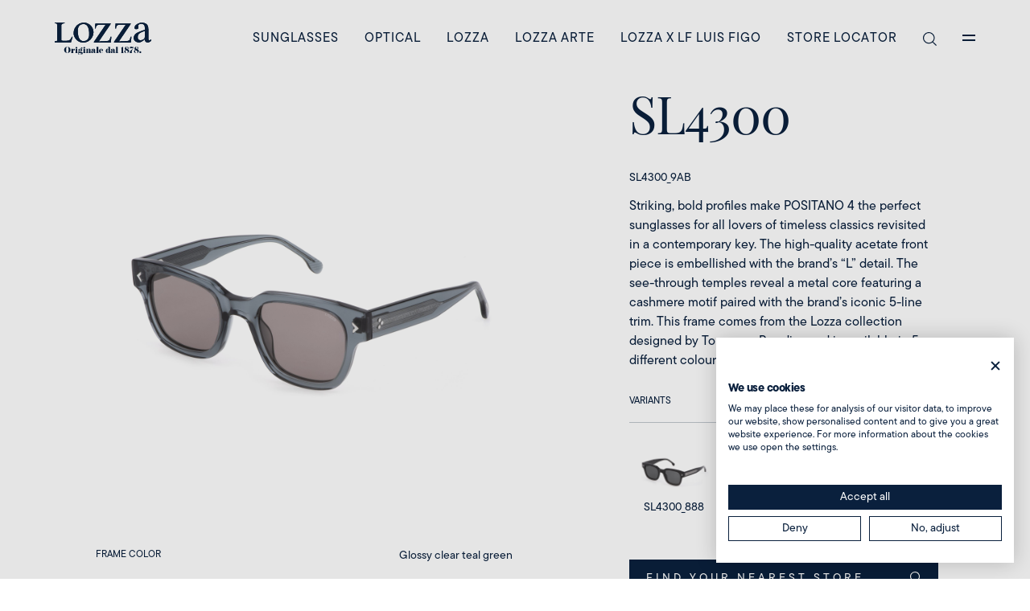

--- FILE ---
content_type: text/html
request_url: https://www.lozzaocchiali.com/en/prodotti/positano-4-sl4300_9ab/
body_size: 25238
content:
<!DOCTYPE html>
<!--[if IE 8 ]><html class="ie" xmlns="http://www.w3.org/1999/xhtml" xml:lang="en-US" lang="en-US"> <![endif]-->
<!--[if (gte IE 9)|!(IE)]><!--><html xmlns="http://www.w3.org/1999/xhtml" xml:lang="en-US" lang="en-US"><!--<![endif]-->
<head>
    <!-- Basic Page Needs -->
    <meta charset="UTF-8">
    <!--[if IE]><meta http-equiv='X-UA-Compatible' content='IE=edge,chrome=1'><![endif]-->
    <title>POSITANO 4 | Lozza</title><style id="rocket-critical-css">ul{box-sizing:border-box}:root{--wp--preset--font-size--normal:16px;--wp--preset--font-size--huge:42px}.wpcf7 form .wpcf7-response-output{margin:2em 0.5em 1em;padding:0.2em 1em;border:2px solid #00a0d2}.wpcf7 form.init .wpcf7-response-output{display:none}:root{--bs-blue:#0d6efd;--bs-indigo:#6610f2;--bs-purple:#6f42c1;--bs-pink:#d63384;--bs-red:#dc3545;--bs-orange:#fd7e14;--bs-yellow:#ffc107;--bs-green:#198754;--bs-teal:#20c997;--bs-cyan:#0dcaf0;--bs-black:#000;--bs-white:#fff;--bs-gray:#6c757d;--bs-gray-dark:#343a40;--bs-gray-100:#f8f9fa;--bs-gray-200:#e9ecef;--bs-gray-300:#dee2e6;--bs-gray-400:#ced4da;--bs-gray-500:#adb5bd;--bs-gray-600:#6c757d;--bs-gray-700:#495057;--bs-gray-800:#343a40;--bs-gray-900:#212529;--bs-primary:#0a203d;--bs-secondary:#6c757d;--bs-success:#198754;--bs-info:#0dcaf0;--bs-warning:#ffc107;--bs-danger:#dc3545;--bs-light:#f8f9fa;--bs-dark:#212529;--bs-primary-rgb:10,32,61;--bs-secondary-rgb:108,117,125;--bs-success-rgb:25,135,84;--bs-info-rgb:13,202,240;--bs-warning-rgb:255,193,7;--bs-danger-rgb:220,53,69;--bs-light-rgb:248,249,250;--bs-dark-rgb:33,37,41;--bs-white-rgb:255,255,255;--bs-black-rgb:0,0,0;--bs-body-color-rgb:33,37,41;--bs-body-bg-rgb:255,255,255;--bs-font-sans-serif:system-ui,-apple-system,"Segoe UI",Roboto,"Helvetica Neue","Noto Sans","Liberation Sans",Arial,sans-serif,"Apple Color Emoji","Segoe UI Emoji","Segoe UI Symbol","Noto Color Emoji";--bs-font-monospace:SFMono-Regular,Menlo,Monaco,Consolas,"Liberation Mono","Courier New",monospace;--bs-gradient:linear-gradient(180deg,hsla(0,0%,100%,0.15),hsla(0,0%,100%,0));--bs-body-font-family:var(--bs-font-sans-serif);--bs-body-font-size:1rem;--bs-body-font-weight:400;--bs-body-line-height:1.5;--bs-body-color:#212529;--bs-body-bg:#fff;--bs-border-width:1px;--bs-border-style:solid;--bs-border-color:#dee2e6;--bs-border-color-translucent:rgba(0,0,0,0.175);--bs-border-radius:0.375rem;--bs-border-radius-sm:0.25rem;--bs-border-radius-lg:0.5rem;--bs-border-radius-xl:1rem;--bs-border-radius-2xl:2rem;--bs-border-radius-pill:50rem;--bs-link-color:#0a203d;--bs-link-hover-color:#081a31;--bs-code-color:#d63384;--bs-highlight-bg:#fff3cd}*,:after,:before{-webkit-box-sizing:border-box;box-sizing:border-box}@media (prefers-reduced-motion:no-preference){:root{scroll-behavior:smooth}}body{margin:0;font-family:var(--bs-body-font-family);font-size:var(--bs-body-font-size);font-weight:var(--bs-body-font-weight);line-height:var(--bs-body-line-height);color:var(--bs-body-color);text-align:var(--bs-body-text-align);background-color:var(--bs-body-bg);-webkit-text-size-adjust:100%}hr{margin:1rem 0;color:inherit;border:0;border-top:1px solid;opacity:.25}h1,h2,h5{margin-top:0;margin-bottom:.5rem;font-weight:500;line-height:1.2}h1{font-size:calc(1.375rem + 1.5vw)}@media (min-width:1200px){h1{font-size:2.5rem}}h2{font-size:calc(1.325rem + .9vw)}@media (min-width:1200px){h2{font-size:2rem}}h5{font-size:1.25rem}p{margin-top:0;margin-bottom:1rem}ul{padding-left:2rem}ul{margin-top:0;margin-bottom:1rem}strong{font-weight:bolder}a{color:var(--bs-link-color);text-decoration:underline}img,svg{vertical-align:middle}button{border-radius:0}button,input,textarea{margin:0;font-family:inherit;font-size:inherit;line-height:inherit}button{text-transform:none}[type=button],[type=submit],button{-webkit-appearance:button}::-moz-focus-inner{padding:0;border-style:none}textarea{resize:vertical}::-webkit-datetime-edit-day-field,::-webkit-datetime-edit-fields-wrapper,::-webkit-datetime-edit-hour-field,::-webkit-datetime-edit-minute,::-webkit-datetime-edit-month-field,::-webkit-datetime-edit-text,::-webkit-datetime-edit-year-field{padding:0}::-webkit-inner-spin-button{height:auto}::-webkit-search-decoration{-webkit-appearance:none}::-webkit-color-swatch-wrapper{padding:0}::-webkit-file-upload-button{font:inherit;-webkit-appearance:button}::file-selector-button{font:inherit;-webkit-appearance:button}iframe{border:0}.img-fluid{max-width:100%;height:auto}.container-fluid{--bs-gutter-x:1.5rem;--bs-gutter-y:0;width:100%;padding-right:calc(var(--bs-gutter-x)*0.5);padding-left:calc(var(--bs-gutter-x)*0.5);margin-right:auto;margin-left:auto}.row{--bs-gutter-x:1.5rem;--bs-gutter-y:0;display:-webkit-box;display:-ms-flexbox;display:flex;-ms-flex-wrap:wrap;flex-wrap:wrap;margin-top:calc(var(--bs-gutter-y)*-1);margin-right:calc(var(--bs-gutter-x)*-0.5);margin-left:calc(var(--bs-gutter-x)*-0.5)}.row>*{-ms-flex-negative:0;flex-shrink:0;width:100%;max-width:100%;padding-right:calc(var(--bs-gutter-x)*0.5);padding-left:calc(var(--bs-gutter-x)*0.5);margin-top:var(--bs-gutter-y)}.col-auto{-webkit-box-flex:0;-ms-flex:0 0 auto;flex:0 0 auto;width:auto}.col-4{-webkit-box-flex:0;-ms-flex:0 0 auto;flex:0 0 auto;width:16.66666667%}.col-6{-webkit-box-flex:0;-ms-flex:0 0 auto;flex:0 0 auto;width:25%}.col-7{-webkit-box-flex:0;-ms-flex:0 0 auto;flex:0 0 auto;width:29.16666667%}.col-8{-webkit-box-flex:0;-ms-flex:0 0 auto;flex:0 0 auto;width:33.33333333%}.col-12{-webkit-box-flex:0;-ms-flex:0 0 auto;flex:0 0 auto;width:50%}.offset-4{margin-left:16.66666667%}.offset-8{margin-left:33.33333333%}@media (min-width:992px){.col-lg-4{-webkit-box-flex:0;-ms-flex:0 0 auto;flex:0 0 auto;width:16.66666667%}.col-lg-5{-webkit-box-flex:0;-ms-flex:0 0 auto;flex:0 0 auto;width:20.83333333%}.col-lg-6{-webkit-box-flex:0;-ms-flex:0 0 auto;flex:0 0 auto;width:25%}.col-lg-8{-webkit-box-flex:0;-ms-flex:0 0 auto;flex:0 0 auto;width:33.33333333%}.col-lg-11{-webkit-box-flex:0;-ms-flex:0 0 auto;flex:0 0 auto;width:45.83333333%}.col-lg-12{-webkit-box-flex:0;-ms-flex:0 0 auto;flex:0 0 auto;width:50%}.col-lg-24{-webkit-box-flex:0;-ms-flex:0 0 auto;flex:0 0 auto;width:100%}.offset-lg-1{margin-left:4.16666667%}.offset-lg-2{margin-left:8.33333333%}.offset-lg-6{margin-left:25%}}.nav{--bs-nav-link-padding-x:1rem;--bs-nav-link-padding-y:0.5rem;--bs-nav-link-font-weight:;--bs-nav-link-color:var(--bs-link-color);--bs-nav-link-hover-color:var(--bs-link-hover-color);--bs-nav-link-disabled-color:#6c757d;display:-webkit-box;display:-ms-flexbox;display:flex;-ms-flex-wrap:wrap;flex-wrap:wrap;padding-left:0;margin-bottom:0;list-style:none}.nav-link{display:block;padding:var(--bs-nav-link-padding-y) var(--bs-nav-link-padding-x);font-size:var(--bs-nav-link-font-size);font-weight:var(--bs-nav-link-font-weight);color:var(--bs-nav-link-color);text-decoration:none}.d-none{display:none!important}.position-relative{position:relative!important}.position-absolute{position:absolute!important}.w-100{width:100%!important}.h-100{height:100%!important}.justify-content-center{-webkit-box-pack:center!important;-ms-flex-pack:center!important;justify-content:center!important}.justify-content-between{-webkit-box-pack:justify!important;-ms-flex-pack:justify!important;justify-content:space-between!important}.align-items-center{-webkit-box-align:center!important;-ms-flex-align:center!important;align-items:center!important}.m-0{margin:0!important}.mt-2{margin-top:.5rem!important}.p-0{padding:0!important}.pt-5{padding-top:3rem!important}.pb-5{padding-bottom:3rem!important}.text-end{text-align:right!important}.text-center{text-align:center!important}.text-uppercase{text-transform:uppercase!important}@media (min-width:576px){.d-sm-block{display:block!important}}@media (min-width:992px){.d-lg-block{display:block!important}.d-lg-flex{display:-webkit-box!important;display:-ms-flexbox!important;display:flex!important}.d-lg-none{display:none!important}}:root{scroll-behavior:auto!important;--pt:4rem}@media (min-width:992px){:root{--pt:7.5rem}}@font-face{font-family:TT Commons;src:url(https://www.lozzaocchiali.com/wp-content/themes/lozza/assets/dist/0de8de92ac38c8b4ce4e40a4870d7be6.woff2) format("woff2"),url(https://www.lozzaocchiali.com/wp-content/themes/lozza/assets/dist/e876e6c91650d9906532fcbc662f6777.woff) format("woff");font-weight:400;font-style:normal;font-display:swap}@font-face{font-family:TT Commons;src:url(https://www.lozzaocchiali.com/wp-content/themes/lozza/assets/dist/91dc29fd65dfe2ea79b01120154fd43f.woff2) format("woff2"),url(https://www.lozzaocchiali.com/wp-content/themes/lozza/assets/dist/26c999850276eac9432c5dd8f02eef2a.woff) format("woff");font-weight:500;font-style:normal;font-display:swap}@font-face{font-family:TT Commons;src:url(https://www.lozzaocchiali.com/wp-content/themes/lozza/assets/dist/b05efb78b08db1d1ffa55c31785b058d.woff2) format("woff2"),url(https://www.lozzaocchiali.com/wp-content/themes/lozza/assets/dist/d5c56713fe37711621051e84211c900e.woff) format("woff");font-weight:300;font-style:normal;font-display:swap}@font-face{font-family:TT Commons;src:url(https://www.lozzaocchiali.com/wp-content/themes/lozza/assets/dist/35120176e6170b8e5aa7146c39ece2ea.woff2) format("woff2"),url(https://www.lozzaocchiali.com/wp-content/themes/lozza/assets/dist/bbe9dfec953b40437d40bbc45b61b37d.woff) format("woff");font-weight:200;font-style:normal;font-display:swap}body,html{font-family:TT Commons,sans-serif}.detail__topTitle,h1{font-family:Playfair Display,serif;font-size:clamp(2rem,4.975vw,8rem);letter-spacing:0;line-height:1.25}@media (min-width:992px){.detail__topTitle,h1{line-height:1;letter-spacing:-1px}}h2{font-family:Playfair Display,serif;font-size:clamp(1.25rem,3.425vw,8rem);letter-spacing:-.5px;line-height:.925}h5{font-size:1rem;font-weight:300}.detail__topText{letter-spacing:0;line-height:1.5;font-weight:300;font-size:.875rem}@media (min-width:992px){.detail__topText{font-size:1rem}}.intro{position:fixed;background:#fff;display:inline-block;z-index:99}.intro,.intro__overlay{top:0;left:0;width:100%;height:100%}.intro__overlay{background:#000;opacity:0;position:absolute}.intro__imgwrap{-webkit-perspective:200;perspective:200;overflow:hidden;-webkit-clip-path:inset(100%);clip-path:inset(100%)}.intro__imgwrap--1{margin-left:-25%;-webkit-transform:translateY(-100%);transform:translateY(-100%)}.intro__imgwrap--2{-webkit-transform:translateY(-12.5%);transform:translateY(-12.5%)}.intro__imgwrap--3{-webkit-transform:translateY(-25%);transform:translateY(-25%)}.intro__imgwrap--4{margin-left:-25%;-webkit-transform:translateY(62.5%);transform:translateY(62.5%)}.intro__img{-webkit-transform:scale(2);transform:scale(2)}.site__menu{position:fixed;top:0;left:0;width:100%;height:100%;z-index:1040;display:none}.site__menuLang{margin-left:-1rem;font-size:.875rem;opacity:.75}.site__menuLang span{position:relative}.site__menuLang a{display:inline-block}.site__menuCT{opacity:0;background:#fff}.site__menuImage{width:100%;height:100%;-o-object-fit:cover;object-fit:cover;opacity:0;max-height:40vh}@media (min-width:992px){.site__menuImage{max-height:100%}}.site__menuImage--n{position:absolute;top:0;left:0;width:100%;height:100%}.site__menuImage--b{position:relative;opacity:0;max-height:40vh}@media (min-width:992px){.site__menuImage--b{max-height:100%}}.site__menuLevel--1{display:none}.site__menuList{list-style:none;padding:0 0 1rem;margin:2rem 0 0}@media (min-width:992px){.site__menuList{margin:0}}.site__menuList .nav-item{margin-top:1rem}.site__menuList .nav-item .nav-link{display:inline-block}.site__menuList .nav-item:first-child{margin-top:0}.site__menuList .cta-hover div{--font-size:40px;text-transform:uppercase;font-weight:200}@media (min-width:992px){.site__menuList .cta-hover div{--font-size:48px}}.wpcf7-form input[type=submit]{padding:.7rem 1.5rem .5rem;font-weight:400;letter-spacing:.25rem;text-align:center;line-height:1;text-decoration:none;text-transform:uppercase;font-size:.875rem;display:-webkit-inline-box;display:-ms-inline-flexbox;display:inline-flex;-webkit-box-align:center;-ms-flex-align:center;align-items:center;color:#0a203d}.cta-hover.light div{--text:#fff;--shadow:0 2px 8px -1px hsla(0,0%,100%,0.32);--shadow-hover:0 4px 20px -2px hsla(0,0%,100%,0.5);--font-size:16px}.cta-hover div{--text:#0a203d;--font-size:16px;--duration:.44s;--move-hover:-4px;--shadow:0 2px 8px -1px rgba(10,32,61,0.32);--shadow-hover:0 4px 20px -2px rgba(10,32,61,0.5);--font-shadow:var(--font-size);-ms-flex-negative:0;flex-shrink:0;line-height:1;display:block;outline:none;text-decoration:none;font-size:var(--font-size);letter-spacing:2px;color:var(--text);-webkit-transform:translateZ(0);transform:translateZ(0);display:-webkit-box;display:-ms-flexbox;display:flex;overflow:hidden;text-shadow:0 var(--font-shadow) 0 var(--text)}@media (min-width:992px){.cta-hover div{letter-spacing:1px}}.cta-hover div span{-ms-flex-negative:0;flex-shrink:0;display:block;-webkit-backface-visibility:hidden;backface-visibility:hidden;font-style:normal;-webkit-transform:translateY(var(--m)) translateZ(0);transform:translateY(var(--m)) translateZ(0);min-width:.25rem}@media (min-width:992px){.h-lg-100{height:100%}}.wpcf7 form .wpcf7-response-output{margin:2em 0 1em}.wpcf7-form input[type=submit]{background:none}.wpcf7 form .wpcf7-response-output{border-width:1px;padding:.5rem}.grecaptcha-badge{display:none!important}.header{position:fixed;z-index:1050;width:100vw;top:0;padding:1.5rem 0}@media (min-width:992px){.header{padding:0}}.header__ct{padding:0}@media (min-width:992px){.header__ct{padding:0 2.5rem}}@media (max-width:991.98px){.header__col{padding:0}}.header__logo{display:inline-block;width:auto;padding:0 1rem}.header__logo svg{max-height:2.5rem;width:auto}.header__nav .nav-link{color:#fff;text-transform:uppercase;font-size:.875rem;letter-spacing:.125rem;font-weight:300;line-height:1;padding-top:2.5rem;padding-bottom:2.5rem}.header__col--r{display:-webkit-box;display:-ms-flexbox;display:flex;-webkit-box-align:center;-ms-flex-align:center;align-items:center}.header__burgerBtn{display:-webkit-box;display:-ms-flexbox;display:flex;-webkit-box-orient:vertical;-webkit-box-direction:normal;-ms-flex-direction:column;flex-direction:column;padding:1rem;-webkit-transform:translateY(-1px);transform:translateY(-1px)}.header__burgerBtn span{height:2px;width:1rem;background:#fff}.header__burgerBtn span:last-child{margin-top:4px}.footer__social{margin:0 0 0 -1rem}.footer__socialTitle{margin:4rem 0 0}.footer__social .nav-link img{opacity:.5}.header-sub{position:absolute;top:100%;width:100%;left:0;display:none;background:#fff;opacity:0}.detail__top{position:relative;padding:7.5rem 0 0}@media (min-width:992px){.detail__top{padding:7.5rem 0 0 3.5rem}}.detail__topTitle{font-size:clamp(2.5rem,4.975vw,8rem);margin:0 0 2rem}.detail__topSku{padding-bottom:1rem;display:block;font-size:.875rem;font-weight:300;letter-spacing:0;line-height:1}.detail__topSeot{font-family:TT Commons,sans-serif;font-size:.875rem;text-transform:uppercase;line-height:1;font-weight:400;letter-spacing:.0125rem;margin:.5rem 0 .25rem}.detail__topVar{letter-spacing:0;line-height:1;font-weight:400;margin:2rem 0 0;padding-bottom:1rem}.detail__topVarImageCT{padding:.5rem .5rem 0}.detail__topVarLink{text-decoration:none;color:#0a203d;display:inline-block;text-align:center;font-size:.875rem;margin:1.5rem 0 0}.detail__topVarTitle{font-size:.875rem;margin:0;padding:0 .5rem}.detail__topRow{border-bottom:1px solid rgba(10,32,61,.25);padding-bottom:1.25rem;font-size:.75rem}.detail__topCTA{font-size:.875rem;letter-spacing:.25rem;line-height:1;background:#0a203d;border:1px solid #0a203d;padding:1rem 1.25rem;color:#fff;text-decoration:none;display:-webkit-inline-box;display:-ms-inline-flexbox;display:inline-flex;-webkit-box-align:center;-ms-flex-align:center;align-items:center;width:100%;-webkit-box-pack:justify;-ms-flex-pack:justify;justify-content:space-between;margin:2.5rem 0 0}.detail__topCTA svg{max-height:.875rem;width:auto;position:relative;top:-.125rem}.product__thumb{position:relative}.product__thumb:before{content:"";display:block;padding-bottom:100%}.product__thumb img{position:absolute;top:0;left:0;width:100%;height:100%;-o-object-fit:contain;object-fit:contain}.product__data{padding:0;margin:0;list-style:none}.product__data li{padding:1.5rem 0 1.25rem;border-bottom:1px solid rgba(10,32,61,.25);font-size:.75rem;font-weight:400}.product__data li:last-child{border-bottom:none}.product__data li strong{font-size:.875rem;font-weight:300}.gallery__lb{position:fixed;top:0;left:0;width:100%;height:100%;z-index:1050;display:none;opacity:0}@media (max-width:991.98px){.gallery__lbC{-webkit-box-ordinal-group:4;-ms-flex-order:3;order:3;margin-left:4.5rem}}.gallery__lbBG{background:#6c757d;position:absolute;top:0;left:0;width:100%;height:100%;opacity:.95}.gallery__lbWrap{position:absolute;top:3rem;left:6rem;width:calc(100% - 12rem);height:calc(100% - 6rem);display:-webkit-box;display:-ms-flexbox;display:flex;-webkit-box-align:center;-ms-flex-align:center;align-items:center;-webkit-box-pack:center;-ms-flex-pack:center;justify-content:center}@media (max-width:991.98px){.gallery__lbWrap{top:6rem;left:2rem;width:calc(100% - 4rem);height:calc(100% - 9rem)}}.gallery__lbWrap img{max-height:100%;max-width:100%;opacity:0}.gallery__lbControls{position:absolute;right:2rem;display:-webkit-box;display:-ms-flexbox;display:flex;-webkit-box-align:center;-ms-flex-align:center;align-items:center;top:2rem}@media (min-width:992px){.gallery__lbControls{-webkit-transform:translate3d(0,-50%,0);transform:translate3d(0,-50%,0);top:50%;-webkit-box-orient:vertical;-webkit-box-direction:normal;-ms-flex-direction:column;flex-direction:column}}@media (min-width:992px){.gallery__lbControls a{margin-top:3rem}}.gallery__lbControls a:first-child{margin-top:0}body,html{overflow-x:hidden;color:#0a203d}body{-ms-scroll-chaining:none;overscroll-behavior:none}::-webkit-scrollbar{display:none!important}#content{overflow:visible;width:100%}</style>
    <link rel="icon" href="https://www.lozzaocchiali.com/wp-content/themes/lozza/assets/images/favicon.png" sizes="64x64" />
    <!-- Mobile Specific Metas -->
    <meta name="viewport" content="width=device-width, initial-scale=1.0" />
    <script type="text/javascript">
        window.template_url = "https://www.lozzaocchiali.com/wp-content/themes/lozza";
    </script>
    <link rel="preload" href="https://use.typekit.net/zxa1xgq.css" data-rocket-async="style" as="style" onload="this.onload=null;this.rel='stylesheet'" onerror="this.removeAttribute('data-rocket-async')" >
    <link rel="alternate" hreflang="fr" href="https://www.lozzaocchiali.com/fr/prodotti/positano-4-sl4300_9ab/" />
<link rel="alternate" hreflang="en" href="https://www.lozzaocchiali.com/en/prodotti/positano-4-sl4300_9ab/" />
<link rel="alternate" hreflang="it" href="https://www.lozzaocchiali.com/prodotti/positano-4-sl4300_9ab/" />
<link rel="alternate" hreflang="x-default" href="https://www.lozzaocchiali.com/prodotti/positano-4-sl4300_9ab/" />

<!-- Google Tag Manager for WordPress by gtm4wp.com -->
<script data-cfasync="false" data-pagespeed-no-defer>
	var gtm4wp_datalayer_name = "dataLayer";
	var dataLayer = dataLayer || [];
</script>
<!-- End Google Tag Manager for WordPress by gtm4wp.com -->
<!-- Search Engine Optimization by Rank Math - https://rankmath.com/ -->
<meta name="description" content="Striking, bold profiles make POSITANO 4 the perfect sunglasses for all lovers of timeless classics revisited in a contemporary key. The high-quality acetate"/>
<meta name="robots" content="follow, index, max-snippet:-1, max-video-preview:-1, max-image-preview:large"/>
<link rel="canonical" href="https://www.lozzaocchiali.com/en/prodotti/positano-4-sl4300_9ab/" />
<meta property="og:locale" content="en_US" />
<meta property="og:type" content="article" />
<meta property="og:title" content="POSITANO 4 | Lozza" />
<meta property="og:description" content="Striking, bold profiles make POSITANO 4 the perfect sunglasses for all lovers of timeless classics revisited in a contemporary key. The high-quality acetate" />
<meta property="og:url" content="https://www.lozzaocchiali.com/en/prodotti/positano-4-sl4300_9ab/" />
<meta property="og:site_name" content="Lozza" />
<meta property="og:updated_time" content="2025-09-15T17:05:33+02:00" />
<meta property="og:image" content="https://www.lozzaocchiali.com/wp-content/uploads/2023/02/SL4300_9AB-lozza-1024x614.jpg" />
<meta property="og:image:secure_url" content="https://www.lozzaocchiali.com/wp-content/uploads/2023/02/SL4300_9AB-lozza-1024x614.jpg" />
<meta property="og:image:width" content="1024" />
<meta property="og:image:height" content="614" />
<meta property="og:image:alt" content="POSITANO 4 &#8211; SL4300_9AB" />
<meta property="og:image:type" content="image/jpeg" />
<meta name="twitter:card" content="summary_large_image" />
<meta name="twitter:title" content="POSITANO 4 | Lozza" />
<meta name="twitter:description" content="Striking, bold profiles make POSITANO 4 the perfect sunglasses for all lovers of timeless classics revisited in a contemporary key. The high-quality acetate" />
<meta name="twitter:image" content="https://www.lozzaocchiali.com/wp-content/uploads/2023/02/SL4300_9AB-lozza-1024x614.jpg" />
<meta name="twitter:label1" content="Written by" />
<meta name="twitter:data1" content="federico" />
<meta name="twitter:label2" content="Time to read" />
<meta name="twitter:data2" content="Less than a minute" />
<!-- /Rank Math WordPress SEO plugin -->

<link rel='dns-prefetch' href='//www.lozzaocchiali.com' />

<link rel="alternate" type="application/rss+xml" title="Lozza &raquo; POSITANO 4 &#8211; SL4300_9AB Comments Feed" href="https://www.lozzaocchiali.com/en/prodotti/positano-4-sl4300_9ab/feed/" />
<link rel="alternate" title="oEmbed (JSON)" type="application/json+oembed" href="https://www.lozzaocchiali.com/en/wp-json/oembed/1.0/embed?url=https%3A%2F%2Fwww.lozzaocchiali.com%2Fen%2Fprodotti%2Fpositano-4-sl4300_9ab%2F" />
<link rel="alternate" title="oEmbed (XML)" type="text/xml+oembed" href="https://www.lozzaocchiali.com/en/wp-json/oembed/1.0/embed?url=https%3A%2F%2Fwww.lozzaocchiali.com%2Fen%2Fprodotti%2Fpositano-4-sl4300_9ab%2F&#038;format=xml" />
<style id='wp-img-auto-sizes-contain-inline-css' type='text/css'>
img:is([sizes=auto i],[sizes^="auto," i]){contain-intrinsic-size:3000px 1500px}
/*# sourceURL=wp-img-auto-sizes-contain-inline-css */
</style>
<link rel='preload'  href='https://www.lozzaocchiali.com/wp-includes/css/dist/block-library/style.min.css' data-rocket-async="style" as="style" onload="this.onload=null;this.rel='stylesheet'" onerror="this.removeAttribute('data-rocket-async')"  type='text/css' media='all' />
<style id='global-styles-inline-css' type='text/css'>
:root{--wp--preset--aspect-ratio--square: 1;--wp--preset--aspect-ratio--4-3: 4/3;--wp--preset--aspect-ratio--3-4: 3/4;--wp--preset--aspect-ratio--3-2: 3/2;--wp--preset--aspect-ratio--2-3: 2/3;--wp--preset--aspect-ratio--16-9: 16/9;--wp--preset--aspect-ratio--9-16: 9/16;--wp--preset--color--black: #000000;--wp--preset--color--cyan-bluish-gray: #abb8c3;--wp--preset--color--white: #ffffff;--wp--preset--color--pale-pink: #f78da7;--wp--preset--color--vivid-red: #cf2e2e;--wp--preset--color--luminous-vivid-orange: #ff6900;--wp--preset--color--luminous-vivid-amber: #fcb900;--wp--preset--color--light-green-cyan: #7bdcb5;--wp--preset--color--vivid-green-cyan: #00d084;--wp--preset--color--pale-cyan-blue: #8ed1fc;--wp--preset--color--vivid-cyan-blue: #0693e3;--wp--preset--color--vivid-purple: #9b51e0;--wp--preset--gradient--vivid-cyan-blue-to-vivid-purple: linear-gradient(135deg,rgb(6,147,227) 0%,rgb(155,81,224) 100%);--wp--preset--gradient--light-green-cyan-to-vivid-green-cyan: linear-gradient(135deg,rgb(122,220,180) 0%,rgb(0,208,130) 100%);--wp--preset--gradient--luminous-vivid-amber-to-luminous-vivid-orange: linear-gradient(135deg,rgb(252,185,0) 0%,rgb(255,105,0) 100%);--wp--preset--gradient--luminous-vivid-orange-to-vivid-red: linear-gradient(135deg,rgb(255,105,0) 0%,rgb(207,46,46) 100%);--wp--preset--gradient--very-light-gray-to-cyan-bluish-gray: linear-gradient(135deg,rgb(238,238,238) 0%,rgb(169,184,195) 100%);--wp--preset--gradient--cool-to-warm-spectrum: linear-gradient(135deg,rgb(74,234,220) 0%,rgb(151,120,209) 20%,rgb(207,42,186) 40%,rgb(238,44,130) 60%,rgb(251,105,98) 80%,rgb(254,248,76) 100%);--wp--preset--gradient--blush-light-purple: linear-gradient(135deg,rgb(255,206,236) 0%,rgb(152,150,240) 100%);--wp--preset--gradient--blush-bordeaux: linear-gradient(135deg,rgb(254,205,165) 0%,rgb(254,45,45) 50%,rgb(107,0,62) 100%);--wp--preset--gradient--luminous-dusk: linear-gradient(135deg,rgb(255,203,112) 0%,rgb(199,81,192) 50%,rgb(65,88,208) 100%);--wp--preset--gradient--pale-ocean: linear-gradient(135deg,rgb(255,245,203) 0%,rgb(182,227,212) 50%,rgb(51,167,181) 100%);--wp--preset--gradient--electric-grass: linear-gradient(135deg,rgb(202,248,128) 0%,rgb(113,206,126) 100%);--wp--preset--gradient--midnight: linear-gradient(135deg,rgb(2,3,129) 0%,rgb(40,116,252) 100%);--wp--preset--font-size--small: 13px;--wp--preset--font-size--medium: 20px;--wp--preset--font-size--large: 36px;--wp--preset--font-size--x-large: 42px;--wp--preset--spacing--20: 0.44rem;--wp--preset--spacing--30: 0.67rem;--wp--preset--spacing--40: 1rem;--wp--preset--spacing--50: 1.5rem;--wp--preset--spacing--60: 2.25rem;--wp--preset--spacing--70: 3.38rem;--wp--preset--spacing--80: 5.06rem;--wp--preset--shadow--natural: 6px 6px 9px rgba(0, 0, 0, 0.2);--wp--preset--shadow--deep: 12px 12px 50px rgba(0, 0, 0, 0.4);--wp--preset--shadow--sharp: 6px 6px 0px rgba(0, 0, 0, 0.2);--wp--preset--shadow--outlined: 6px 6px 0px -3px rgb(255, 255, 255), 6px 6px rgb(0, 0, 0);--wp--preset--shadow--crisp: 6px 6px 0px rgb(0, 0, 0);}:where(.is-layout-flex){gap: 0.5em;}:where(.is-layout-grid){gap: 0.5em;}body .is-layout-flex{display: flex;}.is-layout-flex{flex-wrap: wrap;align-items: center;}.is-layout-flex > :is(*, div){margin: 0;}body .is-layout-grid{display: grid;}.is-layout-grid > :is(*, div){margin: 0;}:where(.wp-block-columns.is-layout-flex){gap: 2em;}:where(.wp-block-columns.is-layout-grid){gap: 2em;}:where(.wp-block-post-template.is-layout-flex){gap: 1.25em;}:where(.wp-block-post-template.is-layout-grid){gap: 1.25em;}.has-black-color{color: var(--wp--preset--color--black) !important;}.has-cyan-bluish-gray-color{color: var(--wp--preset--color--cyan-bluish-gray) !important;}.has-white-color{color: var(--wp--preset--color--white) !important;}.has-pale-pink-color{color: var(--wp--preset--color--pale-pink) !important;}.has-vivid-red-color{color: var(--wp--preset--color--vivid-red) !important;}.has-luminous-vivid-orange-color{color: var(--wp--preset--color--luminous-vivid-orange) !important;}.has-luminous-vivid-amber-color{color: var(--wp--preset--color--luminous-vivid-amber) !important;}.has-light-green-cyan-color{color: var(--wp--preset--color--light-green-cyan) !important;}.has-vivid-green-cyan-color{color: var(--wp--preset--color--vivid-green-cyan) !important;}.has-pale-cyan-blue-color{color: var(--wp--preset--color--pale-cyan-blue) !important;}.has-vivid-cyan-blue-color{color: var(--wp--preset--color--vivid-cyan-blue) !important;}.has-vivid-purple-color{color: var(--wp--preset--color--vivid-purple) !important;}.has-black-background-color{background-color: var(--wp--preset--color--black) !important;}.has-cyan-bluish-gray-background-color{background-color: var(--wp--preset--color--cyan-bluish-gray) !important;}.has-white-background-color{background-color: var(--wp--preset--color--white) !important;}.has-pale-pink-background-color{background-color: var(--wp--preset--color--pale-pink) !important;}.has-vivid-red-background-color{background-color: var(--wp--preset--color--vivid-red) !important;}.has-luminous-vivid-orange-background-color{background-color: var(--wp--preset--color--luminous-vivid-orange) !important;}.has-luminous-vivid-amber-background-color{background-color: var(--wp--preset--color--luminous-vivid-amber) !important;}.has-light-green-cyan-background-color{background-color: var(--wp--preset--color--light-green-cyan) !important;}.has-vivid-green-cyan-background-color{background-color: var(--wp--preset--color--vivid-green-cyan) !important;}.has-pale-cyan-blue-background-color{background-color: var(--wp--preset--color--pale-cyan-blue) !important;}.has-vivid-cyan-blue-background-color{background-color: var(--wp--preset--color--vivid-cyan-blue) !important;}.has-vivid-purple-background-color{background-color: var(--wp--preset--color--vivid-purple) !important;}.has-black-border-color{border-color: var(--wp--preset--color--black) !important;}.has-cyan-bluish-gray-border-color{border-color: var(--wp--preset--color--cyan-bluish-gray) !important;}.has-white-border-color{border-color: var(--wp--preset--color--white) !important;}.has-pale-pink-border-color{border-color: var(--wp--preset--color--pale-pink) !important;}.has-vivid-red-border-color{border-color: var(--wp--preset--color--vivid-red) !important;}.has-luminous-vivid-orange-border-color{border-color: var(--wp--preset--color--luminous-vivid-orange) !important;}.has-luminous-vivid-amber-border-color{border-color: var(--wp--preset--color--luminous-vivid-amber) !important;}.has-light-green-cyan-border-color{border-color: var(--wp--preset--color--light-green-cyan) !important;}.has-vivid-green-cyan-border-color{border-color: var(--wp--preset--color--vivid-green-cyan) !important;}.has-pale-cyan-blue-border-color{border-color: var(--wp--preset--color--pale-cyan-blue) !important;}.has-vivid-cyan-blue-border-color{border-color: var(--wp--preset--color--vivid-cyan-blue) !important;}.has-vivid-purple-border-color{border-color: var(--wp--preset--color--vivid-purple) !important;}.has-vivid-cyan-blue-to-vivid-purple-gradient-background{background: var(--wp--preset--gradient--vivid-cyan-blue-to-vivid-purple) !important;}.has-light-green-cyan-to-vivid-green-cyan-gradient-background{background: var(--wp--preset--gradient--light-green-cyan-to-vivid-green-cyan) !important;}.has-luminous-vivid-amber-to-luminous-vivid-orange-gradient-background{background: var(--wp--preset--gradient--luminous-vivid-amber-to-luminous-vivid-orange) !important;}.has-luminous-vivid-orange-to-vivid-red-gradient-background{background: var(--wp--preset--gradient--luminous-vivid-orange-to-vivid-red) !important;}.has-very-light-gray-to-cyan-bluish-gray-gradient-background{background: var(--wp--preset--gradient--very-light-gray-to-cyan-bluish-gray) !important;}.has-cool-to-warm-spectrum-gradient-background{background: var(--wp--preset--gradient--cool-to-warm-spectrum) !important;}.has-blush-light-purple-gradient-background{background: var(--wp--preset--gradient--blush-light-purple) !important;}.has-blush-bordeaux-gradient-background{background: var(--wp--preset--gradient--blush-bordeaux) !important;}.has-luminous-dusk-gradient-background{background: var(--wp--preset--gradient--luminous-dusk) !important;}.has-pale-ocean-gradient-background{background: var(--wp--preset--gradient--pale-ocean) !important;}.has-electric-grass-gradient-background{background: var(--wp--preset--gradient--electric-grass) !important;}.has-midnight-gradient-background{background: var(--wp--preset--gradient--midnight) !important;}.has-small-font-size{font-size: var(--wp--preset--font-size--small) !important;}.has-medium-font-size{font-size: var(--wp--preset--font-size--medium) !important;}.has-large-font-size{font-size: var(--wp--preset--font-size--large) !important;}.has-x-large-font-size{font-size: var(--wp--preset--font-size--x-large) !important;}
/*# sourceURL=global-styles-inline-css */
</style>

<style id='classic-theme-styles-inline-css' type='text/css'>
/*! This file is auto-generated */
.wp-block-button__link{color:#fff;background-color:#32373c;border-radius:9999px;box-shadow:none;text-decoration:none;padding:calc(.667em + 2px) calc(1.333em + 2px);font-size:1.125em}.wp-block-file__button{background:#32373c;color:#fff;text-decoration:none}
/*# sourceURL=/wp-includes/css/classic-themes.min.css */
</style>
<link rel='preload'  href='https://www.lozzaocchiali.com/wp-content/plugins/contact-form-7/includes/css/styles.css' data-rocket-async="style" as="style" onload="this.onload=null;this.rel='stylesheet'" onerror="this.removeAttribute('data-rocket-async')"  type='text/css' media='all' />
<link rel='preload'  href='https://www.lozzaocchiali.com/wp-content/themes/lozza/assets/dist/bundle.css?s=1769102790' data-rocket-async="style" as="style" onload="this.onload=null;this.rel='stylesheet'" onerror="this.removeAttribute('data-rocket-async')"  type='text/css' media='all' />
<script type="text/javascript" src="https://www.lozzaocchiali.com/wp-includes/js/jquery/jquery.min.js?ver=3.7.1" id="jquery-core-js"></script>
<script type="text/javascript" src="https://www.lozzaocchiali.com/wp-includes/js/jquery/jquery-migrate.min.js?ver=3.4.1" id="jquery-migrate-js"></script>
<script type="text/javascript" id="wpml-cookie-js-extra">
/* <![CDATA[ */
var wpml_cookies = {"wp-wpml_current_language":{"value":"en","expires":1,"path":"/"}};
var wpml_cookies = {"wp-wpml_current_language":{"value":"en","expires":1,"path":"/"}};
//# sourceURL=wpml-cookie-js-extra
/* ]]> */
</script>
<script type="text/javascript" src="https://www.lozzaocchiali.com/wp-content/plugins/sitepress-multilingual-cms/res/js/cookies/language-cookie.js?ver=4.5.14" id="wpml-cookie-js"></script>
<link rel="https://api.w.org/" href="https://www.lozzaocchiali.com/en/wp-json/" /><link rel="alternate" title="JSON" type="application/json" href="https://www.lozzaocchiali.com/en/wp-json/wp/v2/product/51140" /><link rel="EditURI" type="application/rsd+xml" title="RSD" href="https://www.lozzaocchiali.com/xmlrpc.php?rsd" />

<link rel='shortlink' href='https://www.lozzaocchiali.com/en/?p=51140' />
<meta name="generator" content="WPML ver:4.5.14 stt:1,4,27;" />

<!-- Google Tag Manager for WordPress by gtm4wp.com -->
<!-- GTM Container placement set to automatic -->
<script data-cfasync="false" data-pagespeed-no-defer>
	var dataLayer_content = {"pagePostType":"product","pagePostType2":"single-product","pagePostAuthor":"federico"};
	dataLayer.push( dataLayer_content );
</script>
<script data-cfasync="false">
(function(w,d,s,l,i){w[l]=w[l]||[];w[l].push({'gtm.start':
new Date().getTime(),event:'gtm.js'});var f=d.getElementsByTagName(s)[0],
j=d.createElement(s),dl=l!='dataLayer'?'&l='+l:'';j.async=true;j.src=
'//www.googletagmanager.com/gtm.js?id='+i+dl;f.parentNode.insertBefore(j,f);
})(window,document,'script','dataLayer','GTM-MQ4MDJW');
</script>
<!-- End Google Tag Manager for WordPress by gtm4wp.com --><meta name="redi-version" content="1.2.5" />		<style type="text/css" id="wp-custom-css">
			.sr-only {
    position: absolute !important;
    width: 1px !important;
    height: 1px !important;
    padding: 0 !important;
    margin: -1px !important;
    overflow: hidden !important;
    clip: rect(0, 0, 0, 0) !important;
    white-space: nowrap !important;
    border: 0 !important;
    display: block !important;
    opacity: 1 !important;
    pointer-events: all !important;
}		</style>
		<script>
/*! loadCSS rel=preload polyfill. [c]2017 Filament Group, Inc. MIT License */
(function(w){"use strict";if(!w.loadCSS){w.loadCSS=function(){}}
var rp=loadCSS.relpreload={};rp.support=(function(){var ret;try{ret=w.document.createElement("link").relList.supports("preload")}catch(e){ret=!1}
return function(){return ret}})();rp.bindMediaToggle=function(link){var finalMedia=link.media||"all";function enableStylesheet(){link.media=finalMedia}
if(link.addEventListener){link.addEventListener("load",enableStylesheet)}else if(link.attachEvent){link.attachEvent("onload",enableStylesheet)}
setTimeout(function(){link.rel="stylesheet";link.media="only x"});setTimeout(enableStylesheet,3000)};rp.poly=function(){if(rp.support()){return}
var links=w.document.getElementsByTagName("link");for(var i=0;i<links.length;i++){var link=links[i];if(link.rel==="preload"&&link.getAttribute("as")==="style"&&!link.getAttribute("data-loadcss")){link.setAttribute("data-loadcss",!0);rp.bindMediaToggle(link)}}};if(!rp.support()){rp.poly();var run=w.setInterval(rp.poly,500);if(w.addEventListener){w.addEventListener("load",function(){rp.poly();w.clearInterval(run)})}else if(w.attachEvent){w.attachEvent("onload",function(){rp.poly();w.clearInterval(run)})}}
if(typeof exports!=="undefined"){exports.loadCSS=loadCSS}
else{w.loadCSS=loadCSS}}(typeof global!=="undefined"?global:this))
</script>    <style>
        .site__wrap {
            opacity: 0;
        }
        .loading {
            position: fixed;
            top: 0;
            left: 0;
            width: 100%;
            height: 100%;
            z-index: 1500;
            background: #0A203D;
            display: flex;
            align-items: center;
            justify-content: center;

        }
        .loading-wrapper {
            display: flex;
            flex-direction: column;
            justify-content: center;
            align-items: center;
        }
        .loading-wrapper svg {
            height: 2.5rem;
            width: auto;
        }
        .loading span {
            position: absolute;
            font-size: 20rem;
            opacity: .05;
            font-family: Playfair Display,serif;
            line-height: 1;
            right: 0;
            bottom: 0;
            display: inline-block;
            color: #FFF;
        }
        .otgs-development-site-front-end {
            display: none;
        }
    </style>
</head>
<body class="wp-singular product-template-default single single-product postid-51140 wp-theme-lozza" data-smooth="true">
<div class="site-search" data-lenis-prevent>
    <a class="site-search__close" href="javascript:void(0);">
        <svg width="50" height="50" viewBox="0 0 50 50" fill="none" xmlns="http://www.w3.org/2000/svg">
            <circle cx="25" cy="25" r="24.5" stroke="#0a203d"/>
            <path d="M20 20L25 25.5L20 31" stroke="#0a203d"/>
            <path d="M30 31L25 25.5L30 20" stroke="#0a203d"/>
        </svg>
        <span>Chiudi</span>
    </a>
    <div class="site-search__wrap">
        <div class="container-fluid">
            <div class="row justify-content-center">
                <div class="col-lg-16">
                    <div class="site-search__input">
                        <form class="site-search__form" action="https://www.lozzaocchiali.com/en/">
                            <input class="site-search__input-el" name="s" class="" type="text" placeholder="Cerca" aria-label="Cerca"/>
                            <a class="site-search__input-cta" href="javascript:void(0);" aria-label="search">
                                <strong>
                                    <svg class="svg-s" width="19" height="19" viewBox="0 0 19 19" fill="none" xmlns="http://www.w3.org/2000/svg">
                                        <circle cx="7.5" cy="8.25" r="7" stroke="#0a203d"/>
                                        <path d="M12.5 12.75L18 18.25" stroke="#0a203d"/>
                                    </svg>
                                    <svg class="svg-e" width="24" height="24" viewBox="0 0 24 24" fill="none" xmlns="http://www.w3.org/2000/svg">
                                        <path d="M16.5 3L5 14.5L4 19L8.5 18L20 6.5L16.5 3Z" stroke="#0a203d" stroke-linejoin="bevel"></path>
                                        <path d="M3 21H21.5" stroke="#0a203d" stroke-linejoin="bevel"></path>
                                    </svg>
                                </strong>
                            </a>
                            <a data-url="https://www.lozzaocchiali.com/en/" class="site-search__nav" href="" aria-label="search"></a>
                            <input class="site-search__sub d-none" type="submit" value="Submit" aria-label="submit"/>
                        </form>
                    </div>
                </div>
            </div>
        </div>
    </div>
</div>
<header class="header">
    <div class="header__ct">
        <div class="container-fluid">
            <div class="row justify-content-center">
                <div class="col-lg-24 header__menu-wrap">
                    <div class="row justify-content-between align-items-center">
                        <div class="col-auto header__col">
                            <a class="header__logo" href="https://www.lozzaocchiali.com/en/" aria-label="link to homepage">
                                <svg width="144" height="48" viewBox="0 0 144 48" xmlns="http://www.w3.org/2000/svg"><g fill="#FFF" fill-rule="nonzero"><path d="M23.578 40.874c0 1.317-.467 2.445-1.402 3.382-.936.937-2.064 1.408-3.386 1.408s-2.452-.47-3.387-1.408C14.468 43.32 14 42.191 14 40.874c0-1.326.468-2.46 1.403-3.396.935-.937 2.064-1.406 3.387-1.406 1.322 0 2.451.469 3.386 1.406.935.937 1.402 2.07 1.402 3.396Zm-2.945-.18c0-1.769-.172-2.988-.517-3.66-.265-.532-.708-.8-1.326-.8-.634 0-1.069.287-1.303.858-.275.64-.411 1.863-.411 3.671 0 1.831.129 3.086.387 3.765.243.65.677.974 1.303.974.65 0 1.111-.323 1.385-.974.321-.726.482-2.004.482-3.835ZM30.094 40.364c0 .395-.118.71-.353.95a1.144 1.144 0 0 1-.845.358c-.282 0-.542-.104-.781-.313a.974.974 0 0 1-.358-.764c0-.34.108-.618.323-.833a1.05 1.05 0 0 1 .77-.322c.164 0 .32.028.468.086.149.057.22.087.212.087.04 0 .06-.02.06-.058 0-.106-.083-.215-.247-.319a1.057 1.057 0 0 0-.587-.157c-.32 0-.594.119-.821.357-.305.294-.458.733-.458 1.32v4.083c0 .347.113.52.34.52h.446v.14h-4.215v-.14h.4c.399 0 .599-.166.599-.497v-4.928c0-.353-.145-.53-.435-.53h-.399v-.163h3.134l.059.717c.313-.67.775-1.007 1.385-1.007.36 0 .667.134.921.4.255.267.382.605.382 1.013ZM34.507 45.502h-4.132v-.164h.352c.375 0 .563-.18.563-.54V39.91c0-.338-.16-.506-.48-.506h-.317v-.163h3.251v5.555c0 .36.141.542.423.542h.34v.164Zm-.692-7.857c0 .333-.133.613-.4.84a1.434 1.434 0 0 1-.962.34c-.384 0-.708-.113-.974-.34a1.063 1.063 0 0 1-.4-.84c0-.323.133-.599.4-.826.266-.229.59-.343.974-.343.376 0 .697.114.963.343.266.227.399.503.399.826ZM41.738 45.743c0 1.504-1.252 2.257-3.757 2.257-2.246 0-3.368-.454-3.368-1.365 0-.26.129-.5.387-.717.243-.193.536-.323.88-.393-.657-.216-.986-.648-.986-1.295 0-.378.172-.71.517-.994.305-.256.692-.433 1.162-.532-.885-.377-1.327-.922-1.327-1.63 0-.54.28-.999.843-1.377.562-.379 1.236-.568 2.024-.568.25 0 .492.02.726.059a1.888 1.888 0 0 1-.189-.774c0-.362.135-.684.405-.967.27-.281.625-.42 1.063-.42.36 0 .653.11.88.335.227.223.34.472.34.75 0 .295-.104.532-.311.716-.208.187-.46.28-.757.28-.282 0-.526-.095-.734-.285a.88.88 0 0 1-.31-.677c0-.177.051-.354.158-.532.105-.176.158-.254.158-.23 0-.03-.02-.045-.059-.045-.11 0-.242.096-.399.288-.18.225-.27.47-.27.742 0 .408.177.721.528.936.493.163.892.402 1.198.717.305.317.458.667.458 1.052 0 .53-.282.99-.846 1.372-.563.38-1.24.572-2.03.572-.454 0-.884-.071-1.29-.209-.345.061-.517.215-.517.465 0 .203.09.342.27.411.18.073.5.107.962.107h.822c.986-.023 1.734.065 2.242.265.751.299 1.127.86 1.127 1.686Zm-1.597 1.037c0-.516-.516-.84-1.549-.98-.76-.054-1.518-.11-2.277-.172-.556.076-.833.413-.833 1.013 0 .484.227.814.68.99.36.137.967.207 1.82.207.822 0 1.397-.092 1.726-.277.289-.16.433-.422.433-.781Zm-1.302-5.698c0-.602-.012-.972-.035-1.11-.078-.454-.294-.682-.646-.682-.265 0-.445.115-.539.347-.102.254-.153.744-.153 1.47 0 .732.047 1.206.141 1.422.094.216.29.322.587.322.282 0 .462-.119.54-.357.07-.209.105-.679.105-1.412ZM46.163 45.502h-4.132v-.164h.352c.375 0 .563-.18.563-.54V39.91c0-.338-.16-.506-.48-.506h-.318v-.163H45.4v5.555c0 .36.14.542.422.542h.34l.001.164Zm-.693-7.857c0 .333-.132.613-.399.84a1.434 1.434 0 0 1-.963.34c-.383 0-.708-.113-.973-.34a1.06 1.06 0 0 1-.4-.84c0-.323.133-.599.4-.826.265-.229.59-.343.973-.343.376 0 .697.114.963.343.267.227.4.503.4.826ZM54.169 45.502h-3.663v-.14h.141c.266 0 .4-.153.4-.462v-4.512c0-.57-.188-.856-.564-.856-.235 0-.44.137-.616.415-.176.279-.264.632-.264 1.066v3.945c0 .27.105.405.317.405h.223v.139h-3.745v-.14h.352c.376 0 .564-.188.564-.564v-4.895c0-.33-.134-.497-.4-.497h-.398v-.162h3.087v.832c.212-.684.826-1.03 1.843-1.03.532 0 .979.155 1.338.465.407.354.61.852.61 1.493v3.91c0 .3.11.451.329.451h.446v.137ZM61.318 43.834c0 .625-.094 1.074-.282 1.344-.22.331-.618.497-1.198.497-.453 0-.83-.106-1.126-.323a1.731 1.731 0 0 1-.517-.614c-.11-.216-.156-.323-.14-.323-.016 0-.051.067-.106.196-.07.162-.145.298-.224.413-.28.405-.723.608-1.326.608-.61 0-1.104-.152-1.479-.456a1.465 1.465 0 0 1-.563-1.195c0-.454.144-.818.434-1.095.22-.2.533-.357.94-.472l.868-.185c.47-.113.798-.253.986-.413.329-.277.493-.731.493-1.36 0-.485-.078-.818-.235-1.003-.132-.153-.348-.23-.645-.23-.258 0-.51.053-.757.16-.246.107-.37.205-.37.293 0 .045.016.069.048.069h.128c.29 0 .533.102.728.306.196.205.294.449.294.735 0 .332-.12.618-.358.856-.24.239-.519.36-.84.36-.328 0-.616-.114-.862-.342-.246-.227-.37-.524-.37-.893 0-.462.228-.845.681-1.152.51-.347 1.213-.52 2.113-.52.838 0 1.503.16 1.996.48.493.32.74.778.74 1.379v3.959c0 .278.08.416.242.416.131 0 .254-.128.37-.382.116-.255.174-.57.174-.947v-.166h.163ZM58.03 41.65c0-.039-.012-.058-.036-.058a.908.908 0 0 0-.129.126c-.11.108-.211.197-.305.266-.243.184-.396.33-.458.44-.204.33-.306.822-.306 1.473v.833c.031.4.145.599.34.599.188 0 .384-.19.587-.565.204-.377.305-.753.305-1.13V41.65h.002ZM65.743 45.502H61.61v-.164h.351c.377 0 .564-.182.564-.542v-7.869c0-.338-.16-.507-.48-.507h-.318v-.162h3.252v8.538c0 .36.14.542.423.542h.34v.164ZM72.14 41.984c0 .185-.106.277-.316.277h-3.31a6.495 6.495 0 0 0-.013.382c0 1.119.098 1.886.294 2.302.164.355.461.532.892.532.618 0 1.154-.239 1.608-.717.43-.463.646-.98.646-1.55h.164c0 .624-.222 1.176-.668 1.653-.508.54-1.178.81-2.008.81-1.009 0-1.823-.296-2.44-.887-.62-.59-.928-1.37-.928-2.343 0-.95.324-1.75.974-2.408.626-.631 1.369-.948 2.23-.948.892 0 1.608.305 2.148.914.484.553.726 1.212.726 1.983Zm-2.266-.092c0-1.18-.019-1.882-.059-2.105-.055-.355-.22-.533-.497-.533s-.477.21-.603.625c-.127.44-.198 1.18-.214 2.223h1.09c.11 0 .177-.006.2-.013.055-.024.083-.089.083-.197ZM83.163 45.502h-3.122V44.45c-.234.786-.766 1.18-1.596 1.18-.65 0-1.19-.319-1.625-.952-.436-.633-.654-1.387-.654-2.26 0-.872.254-1.658.758-2.358.504-.699 1.085-1.048 1.742-1.048.704 0 1.162.385 1.373 1.158v-3.055a.707.707 0 0 0-.222-.544.593.593 0 0 0-.413-.173h-.458v-.138h3.462v8.722c0 .257.143.382.435.382h.317v.138h.003Zm-3.123-3.223c0-.981-.086-1.735-.26-2.26-.14-.448-.328-.672-.563-.672-.292 0-.467.46-.53 1.378-.008.14-.013.74-.013 1.799 0 1.345.014 2.12.037 2.328.04.31.16.465.363.465.242 0 .449-.2.622-.602.23-.535.344-1.347.344-2.436ZM90.311 43.834c0 .625-.094 1.074-.282 1.344-.22.331-.619.497-1.198.497-.453 0-.828-.106-1.125-.323a1.724 1.724 0 0 1-.517-.614c-.11-.216-.157-.323-.14-.323-.015 0-.05.067-.106.196-.071.162-.144.298-.224.413-.282.405-.723.608-1.326.608-.61 0-1.103-.152-1.48-.456a1.462 1.462 0 0 1-.563-1.195c0-.454.143-.818.434-1.095.219-.2.533-.357.938-.472.29-.061.578-.124.87-.185.468-.113.798-.253.985-.413.328-.277.493-.731.493-1.36 0-.485-.077-.818-.234-1.003-.133-.153-.348-.23-.644-.23-.26 0-.512.053-.758.16-.247.107-.37.205-.37.293 0 .045.016.069.047.069h.129c.29 0 .533.102.728.306.196.205.292.449.292.735 0 .332-.119.618-.356.856-.24.239-.519.36-.841.36-.328 0-.616-.114-.863-.342-.247-.226-.37-.524-.37-.893 0-.462.228-.845.681-1.152.508-.347 1.214-.52 2.113-.52.837 0 1.503.16 1.996.48.492.32.739.778.739 1.379v3.959c0 .278.079.416.243.416.13 0 .254-.128.37-.382.114-.255.172-.57.172-.947v-.166h.167Zm-3.286-2.185c0-.039-.012-.058-.036-.058a.908.908 0 0 0-.129.126c-.11.108-.212.197-.305.266-.244.184-.396.33-.459.44-.202.33-.304.822-.304 1.473v.833c.031.4.144.599.34.599.188 0 .384-.19.587-.565a2.36 2.36 0 0 0 .306-1.13V41.65ZM94.736 45.502h-4.133v-.164h.353c.376 0 .565-.182.565-.542v-7.869c0-.338-.161-.507-.482-.507h-.317v-.162h3.252v8.538c0 .36.14.542.42.542h.342v.164ZM103.105 45.502h-4.402v-.164h.356c.381 0 .57-.216.57-.648v-6.284c0-.478-.2-.716-.6-.716h-.327v-.126c.368 0 .947-.193 1.737-.58.79-.384 1.29-.711 1.501-.984v8.55c0 .248.072.443.211.591a.486.486 0 0 0 .387.196h.564l.003.165ZM110.934 42.47c0 1.042-.402 1.859-1.209 2.452-.713.531-1.583.8-2.618.8-.915 0-1.695-.209-2.335-.625-.697-.447-1.044-1.03-1.044-1.748 0-.984.657-1.756 1.971-2.312-.829-.532-1.245-1.274-1.245-2.221 0-.81.3-1.481.906-2.015.6-.532 1.317-.798 2.147-.798.664 0 1.268.166 1.807.499.618.384.927.89.927 1.515 0 .702-.452 1.33-1.361 1.886.649.292 1.122.59 1.42.89.424.44.634.998.634 1.677Zm-1.971 1.4c0-.486-.153-.897-.458-1.237-.234-.247-.602-.494-1.103-.741-.44-.209-.88-.416-1.327-.623-.243.167-.403.423-.48.762-.055.23-.083.587-.083 1.065 0 .756.103 1.322.306 1.7.273.51.758.765 1.455.765 1.127-.003 1.69-.565 1.69-1.69Zm-.06-5.645v-.116c0-1.294-.41-1.945-1.233-1.945-.374 0-.675.164-.903.487a1.722 1.722 0 0 0-.293 1.006c0 .532.2.969.6 1.31.258.216.712.466 1.362.75.31-.224.468-.722.468-1.492ZM117.72 36.582c0 .825-.25 1.623-.752 2.394-.461.672-.924 1.342-1.386 2.013-.492.871-.74 1.836-.74 2.893 0 .425.047.803.141 1.135.07.248.144.41.224.486h-3.09c-.101-.163-.15-.37-.15-.623 0-1.45.9-2.832 2.698-4.142.79-.571 1.367-1.046 1.727-1.423.633-.648.95-1.257.95-1.828 0-.047-.013-.07-.036-.07.01 0-.086.088-.281.266-.23.215-.468.388-.718.52a2.65 2.65 0 0 1-1.184.28c-.327 0-.721-.069-1.174-.204-.454-.133-.798-.201-1.033-.201-.421 0-.725.185-.914.557-.126.238-.22.632-.283 1.179h-.164c.062-.27.14-.778.233-1.529.108-.825.166-1.403.166-1.735h.164c0 .27.015.405.046.405.008 0 .11-.081.31-.249.2-.165.405-.298.616-.4a2.06 2.06 0 0 1 .938-.23c.367 0 .843.106 1.43.319.585.211 1.029.318 1.324.318.263 0 .476-.05.636-.15.162-.101.226-.15.195-.15.071-.006.107.052.107.169ZM125.42 42.47c0 1.042-.403 1.859-1.21 2.452-.712.531-1.584.8-2.617.8-.915 0-1.695-.209-2.336-.625-.696-.447-1.045-1.03-1.045-1.748 0-.984.658-1.756 1.972-2.312-.829-.532-1.245-1.274-1.245-2.221 0-.81.301-1.481.905-2.015.6-.53 1.318-.798 2.148-.798.664 0 1.268.166 1.806.499.619.384.929.89.929 1.515 0 .702-.454 1.33-1.364 1.886.65.292 1.123.59 1.423.89.422.44.634.998.634 1.677Zm-1.972 1.4c0-.486-.152-.897-.457-1.237-.235-.247-.604-.494-1.105-.741-.439-.209-.879-.416-1.325-.623-.243.167-.405.423-.481.762-.054.23-.083.587-.083 1.065 0 .756.104 1.322.305 1.7.274.51.759.765 1.458.765 1.125-.003 1.688-.565 1.688-1.69Zm-.059-5.645v-.116c0-1.294-.411-1.945-1.232-1.945-.377 0-.677.164-.904.487a1.723 1.723 0 0 0-.294 1.006c0 .532.2.969.6 1.31.257.216.711.466 1.361.75.312-.224.47-.722.47-1.492ZM129 44.309c0 .378-.139.7-.415.967-.279.265-.613.399-1.004.399-.39 0-.724-.134-1.002-.4a1.296 1.296 0 0 1-.416-.966c0-.377.139-.7.416-.966.278-.265.612-.4 1.002-.4.391 0 .725.135 1.004.4.278.265.415.588.415.966ZM3.665 5.113c0-3.503-.619-3.93-3.664-3.93V0h14.562v1.183c-1.951 0-3.332.9-3.332.9-.856.19-1.427 1.563-1.427 2.89v20.644c0 1.563 1.427 1.563 2.808 1.563h5.282c4.996 0 5.948-2.51 7.519-5.825h1.332l-2.475 8.24H0V28.03c3.046 0 3.664-.047 3.664-2.413l.001-20.504ZM139.717 22.444V10.038c0-7.576-4.138-9.565-10.04-9.897-2.951 0-6.615 1.753-8.806 3.694-2.285 2.415-2.759 6.203.811 6.203 1.666 0 3.187-.805 3.187-2.699 0-1.23-.331-1.61-.331-2.651 0-1.942 3.235-2.794 4.569-2.794 2.76 0 5.185 1.8 5.185 4.83v4.262c-4.19 1.089-7.184 2.51-10.087 3.693-2.76 1.23-4.617 2.983-5.57 4.876-2.331 4.356-.046 9.376 5.57 10.18 2.903.616 6.376-1.373 10.087-4.545 0 6.345 7.471 5.54 9.708 1.562V25.19c-3.14 1.752-4.283 2.462-4.283-2.746Zm-5.424-2.89v2.558c0 3.078-4.52 4.356-6.615 4.356-3.71-.142-4.424-3.884-3.521-6.914.475-1.515 1.332-2.84 2.426-3.503 2.095-1.374 4.379-2.32 7.71-3.41v6.914ZM58.39 29.878v-.9l17.561-25.76h-9.423c-3.188 0-5.33 2.036-5.33 5.73h-.905l.191-7.53h23.08v.664L65.863 28.173l10.09-.474c5.235 0 6.044-1.231 7.28-6.535l1.332.19-.999 8.522-25.175.002ZM88.371 29.878v-.9l17.56-25.76h-9.328c-3.093 0-5.185 2.036-5.185 5.73H90.37l.142-7.53h22.938v.664l-17.655 26.09 10.136-.474c5.283 0 6.235-1.231 7.138-6.535l1.43.19-1.047 8.522-25.08.003ZM57.724 13.02C56.868 4.972 49.397-.9 41.307.33c-7.328.995-12.754 7.387-13.135 14.68a14.637 14.637 0 0 0 0 2.035c1.095 8.146 8.28 13.875 16.323 12.833 7.567-1.09 13.087-7.529 13.278-14.869.047-.662 0-1.325-.049-1.989ZM44.257 27.652c-6.233.946-9.042-4.404-9.565-11.27-.047-.473-.095-.947-.143-1.373-.619-6.391.904-11.648 6.9-12.547 6.805-.995 9.09 4.546 9.755 11.269l.143 1.278c.477 6.535-1.19 11.79-7.09 12.643Z"/><path d="M3.665 5.113c0-3.503-.619-3.93-3.664-3.93V0h14.562v1.183c-1.951 0-3.332.9-3.332.9-.856.19-1.427 1.563-1.427 2.89v20.644c0 1.563 1.427 1.563 2.808 1.563h5.282c4.996 0 5.948-2.51 7.519-5.825h1.332l-2.475 8.24H0V28.03c3.046 0 3.664-.047 3.664-2.413l.001-20.504ZM139.717 22.444V10.038c0-7.576-4.138-9.565-10.04-9.897-2.951 0-6.615 1.753-8.806 3.694-2.285 2.415-2.759 6.203.811 6.203 1.666 0 3.187-.805 3.187-2.699 0-1.23-.331-1.61-.331-2.651 0-1.942 3.235-2.794 4.569-2.794 2.76 0 5.185 1.8 5.185 4.83v4.262c-4.19 1.089-7.184 2.51-10.087 3.693-2.76 1.23-4.617 2.983-5.57 4.876-2.331 4.356-.046 9.376 5.57 10.18 2.903.616 6.376-1.373 10.087-4.545 0 6.345 7.471 5.54 9.708 1.562V25.19c-3.14 1.752-4.283 2.462-4.283-2.746Zm-5.424-2.89v2.558c0 3.078-4.52 4.356-6.615 4.356-3.71-.142-4.424-3.884-3.521-6.914.475-1.515 1.332-2.84 2.426-3.503 2.095-1.374 4.379-2.32 7.71-3.41v6.914ZM58.39 29.878v-.9l17.561-25.76h-9.423c-3.188 0-5.33 2.036-5.33 5.73h-.905l.191-7.53h23.08v.664L65.863 28.173l10.09-.474c5.235 0 6.044-1.231 7.28-6.535l1.332.19-.999 8.522-25.175.002ZM88.371 29.878v-.9l17.56-25.76h-9.328c-3.093 0-5.185 2.036-5.185 5.73H90.37l.142-7.53h22.938v.664l-17.655 26.09 10.136-.474c5.283 0 6.235-1.231 7.138-6.535l1.43.19-1.047 8.522-25.08.003ZM57.724 13.02C56.868 4.972 49.397-.9 41.307.33c-7.328.995-12.754 7.387-13.135 14.68a14.637 14.637 0 0 0 0 2.035c1.095 8.146 8.28 13.875 16.323 12.833 7.567-1.09 13.087-7.529 13.278-14.869.047-.662 0-1.325-.049-1.989ZM44.257 27.652c-6.233.946-9.042-4.404-9.565-11.27-.047-.473-.095-.947-.143-1.373-.619-6.391.904-11.648 6.9-12.547 6.805-.995 9.09 4.546 9.755 11.269l.143 1.278c.477 6.535-1.19 11.79-7.09 12.643Z"/></g></svg>
                            </a>
                        </div>
                        <div class="col-auto header__col header__col--r">
                            <ul class="header__nav nav d-none d-lg-flex">
                                <li class="nav-item"><a   class="nav-link cta-hover light " href="https://www.lozzaocchiali.com/en/sunglasses/"><div>Sunglasses</div></a></li>
<li class="nav-item"><a   class="nav-link cta-hover light " href="https://www.lozzaocchiali.com/en/optical/"><div>Optical</div></a></li>
<li class="nav-item"><a   class="nav-link cta-hover light " href="https://www.lozzaocchiali.com/en/lozza/"><div>Lozza</div></a></li>
<li class="nav-item"><a   class="nav-link cta-hover light " href="https://www.lozzaocchiali.com/en/lozza-arte/"><div>Lozza Arte</div></a></li>
<li class="nav-item"><a   class="nav-link cta-hover light " href="https://www.lozzaocchiali.com/en/lozza-for-lf-luis-figo/"><div>Lozza x LF Luis Figo</div></a></li>
<li class="nav-item"><a   class="nav-link cta-hover light " href="https://www.lozzaocchiali.com/en/store-locator/"><div>Store Locator</div></a></li>
                                <li class="nav-item">
                                    <a class="nav-link open-search" href="javascript:void(0);" aria-label="open search">
                                        <svg xmlns="http://www.w3.org/2000/svg" width="16.527" height="16.79" viewBox="0 0 16.527 16.79"><script xmlns=""/>
                                            <path id="Tracciato_83" data-name="Tracciato 83" d="M36.6,35.6l-4.213-4.213a7.064,7.064,0,1,0-.809.768l4.234,4.234Zm-13.67-4.732a5.948,5.948,0,1,1,4.206,1.742A5.91,5.91,0,0,1,22.927,30.869Z" transform="translate(-20.07 -19.599)"/>
                                        </svg>
                                    </a></li>
                            </ul>
                            <a class="header__burgerBtn" href="javascript:void(0);" aria-label="open burger menu">
                                <span></span>
                                <span></span>
                            </a>
                        </div>
                    </div>
                </div>
            </div>
        </div>
    </div>
    <div class="header-sub">
            </div>
</header>
<div class="loading">
    <div class="loading-wrapper">
        <svg width="144" height="48" viewBox="0 0 144 48" xmlns="http://www.w3.org/2000/svg"><g fill="#FFF" fill-rule="nonzero"><path d="M23.578 40.874c0 1.317-.467 2.445-1.402 3.382-.936.937-2.064 1.408-3.386 1.408s-2.452-.47-3.387-1.408C14.468 43.32 14 42.191 14 40.874c0-1.326.468-2.46 1.403-3.396.935-.937 2.064-1.406 3.387-1.406 1.322 0 2.451.469 3.386 1.406.935.937 1.402 2.07 1.402 3.396Zm-2.945-.18c0-1.769-.172-2.988-.517-3.66-.265-.532-.708-.8-1.326-.8-.634 0-1.069.287-1.303.858-.275.64-.411 1.863-.411 3.671 0 1.831.129 3.086.387 3.765.243.65.677.974 1.303.974.65 0 1.111-.323 1.385-.974.321-.726.482-2.004.482-3.835ZM30.094 40.364c0 .395-.118.71-.353.95a1.144 1.144 0 0 1-.845.358c-.282 0-.542-.104-.781-.313a.974.974 0 0 1-.358-.764c0-.34.108-.618.323-.833a1.05 1.05 0 0 1 .77-.322c.164 0 .32.028.468.086.149.057.22.087.212.087.04 0 .06-.02.06-.058 0-.106-.083-.215-.247-.319a1.057 1.057 0 0 0-.587-.157c-.32 0-.594.119-.821.357-.305.294-.458.733-.458 1.32v4.083c0 .347.113.52.34.52h.446v.14h-4.215v-.14h.4c.399 0 .599-.166.599-.497v-4.928c0-.353-.145-.53-.435-.53h-.399v-.163h3.134l.059.717c.313-.67.775-1.007 1.385-1.007.36 0 .667.134.921.4.255.267.382.605.382 1.013ZM34.507 45.502h-4.132v-.164h.352c.375 0 .563-.18.563-.54V39.91c0-.338-.16-.506-.48-.506h-.317v-.163h3.251v5.555c0 .36.141.542.423.542h.34v.164Zm-.692-7.857c0 .333-.133.613-.4.84a1.434 1.434 0 0 1-.962.34c-.384 0-.708-.113-.974-.34a1.063 1.063 0 0 1-.4-.84c0-.323.133-.599.4-.826.266-.229.59-.343.974-.343.376 0 .697.114.963.343.266.227.399.503.399.826ZM41.738 45.743c0 1.504-1.252 2.257-3.757 2.257-2.246 0-3.368-.454-3.368-1.365 0-.26.129-.5.387-.717.243-.193.536-.323.88-.393-.657-.216-.986-.648-.986-1.295 0-.378.172-.71.517-.994.305-.256.692-.433 1.162-.532-.885-.377-1.327-.922-1.327-1.63 0-.54.28-.999.843-1.377.562-.379 1.236-.568 2.024-.568.25 0 .492.02.726.059a1.888 1.888 0 0 1-.189-.774c0-.362.135-.684.405-.967.27-.281.625-.42 1.063-.42.36 0 .653.11.88.335.227.223.34.472.34.75 0 .295-.104.532-.311.716-.208.187-.46.28-.757.28-.282 0-.526-.095-.734-.285a.88.88 0 0 1-.31-.677c0-.177.051-.354.158-.532.105-.176.158-.254.158-.23 0-.03-.02-.045-.059-.045-.11 0-.242.096-.399.288-.18.225-.27.47-.27.742 0 .408.177.721.528.936.493.163.892.402 1.198.717.305.317.458.667.458 1.052 0 .53-.282.99-.846 1.372-.563.38-1.24.572-2.03.572-.454 0-.884-.071-1.29-.209-.345.061-.517.215-.517.465 0 .203.09.342.27.411.18.073.5.107.962.107h.822c.986-.023 1.734.065 2.242.265.751.299 1.127.86 1.127 1.686Zm-1.597 1.037c0-.516-.516-.84-1.549-.98-.76-.054-1.518-.11-2.277-.172-.556.076-.833.413-.833 1.013 0 .484.227.814.68.99.36.137.967.207 1.82.207.822 0 1.397-.092 1.726-.277.289-.16.433-.422.433-.781Zm-1.302-5.698c0-.602-.012-.972-.035-1.11-.078-.454-.294-.682-.646-.682-.265 0-.445.115-.539.347-.102.254-.153.744-.153 1.47 0 .732.047 1.206.141 1.422.094.216.29.322.587.322.282 0 .462-.119.54-.357.07-.209.105-.679.105-1.412ZM46.163 45.502h-4.132v-.164h.352c.375 0 .563-.18.563-.54V39.91c0-.338-.16-.506-.48-.506h-.318v-.163H45.4v5.555c0 .36.14.542.422.542h.34l.001.164Zm-.693-7.857c0 .333-.132.613-.399.84a1.434 1.434 0 0 1-.963.34c-.383 0-.708-.113-.973-.34a1.06 1.06 0 0 1-.4-.84c0-.323.133-.599.4-.826.265-.229.59-.343.973-.343.376 0 .697.114.963.343.267.227.4.503.4.826ZM54.169 45.502h-3.663v-.14h.141c.266 0 .4-.153.4-.462v-4.512c0-.57-.188-.856-.564-.856-.235 0-.44.137-.616.415-.176.279-.264.632-.264 1.066v3.945c0 .27.105.405.317.405h.223v.139h-3.745v-.14h.352c.376 0 .564-.188.564-.564v-4.895c0-.33-.134-.497-.4-.497h-.398v-.162h3.087v.832c.212-.684.826-1.03 1.843-1.03.532 0 .979.155 1.338.465.407.354.61.852.61 1.493v3.91c0 .3.11.451.329.451h.446v.137ZM61.318 43.834c0 .625-.094 1.074-.282 1.344-.22.331-.618.497-1.198.497-.453 0-.83-.106-1.126-.323a1.731 1.731 0 0 1-.517-.614c-.11-.216-.156-.323-.14-.323-.016 0-.051.067-.106.196-.07.162-.145.298-.224.413-.28.405-.723.608-1.326.608-.61 0-1.104-.152-1.479-.456a1.465 1.465 0 0 1-.563-1.195c0-.454.144-.818.434-1.095.22-.2.533-.357.94-.472l.868-.185c.47-.113.798-.253.986-.413.329-.277.493-.731.493-1.36 0-.485-.078-.818-.235-1.003-.132-.153-.348-.23-.645-.23-.258 0-.51.053-.757.16-.246.107-.37.205-.37.293 0 .045.016.069.048.069h.128c.29 0 .533.102.728.306.196.205.294.449.294.735 0 .332-.12.618-.358.856-.24.239-.519.36-.84.36-.328 0-.616-.114-.862-.342-.246-.227-.37-.524-.37-.893 0-.462.228-.845.681-1.152.51-.347 1.213-.52 2.113-.52.838 0 1.503.16 1.996.48.493.32.74.778.74 1.379v3.959c0 .278.08.416.242.416.131 0 .254-.128.37-.382.116-.255.174-.57.174-.947v-.166h.163ZM58.03 41.65c0-.039-.012-.058-.036-.058a.908.908 0 0 0-.129.126c-.11.108-.211.197-.305.266-.243.184-.396.33-.458.44-.204.33-.306.822-.306 1.473v.833c.031.4.145.599.34.599.188 0 .384-.19.587-.565.204-.377.305-.753.305-1.13V41.65h.002ZM65.743 45.502H61.61v-.164h.351c.377 0 .564-.182.564-.542v-7.869c0-.338-.16-.507-.48-.507h-.318v-.162h3.252v8.538c0 .36.14.542.423.542h.34v.164ZM72.14 41.984c0 .185-.106.277-.316.277h-3.31a6.495 6.495 0 0 0-.013.382c0 1.119.098 1.886.294 2.302.164.355.461.532.892.532.618 0 1.154-.239 1.608-.717.43-.463.646-.98.646-1.55h.164c0 .624-.222 1.176-.668 1.653-.508.54-1.178.81-2.008.81-1.009 0-1.823-.296-2.44-.887-.62-.59-.928-1.37-.928-2.343 0-.95.324-1.75.974-2.408.626-.631 1.369-.948 2.23-.948.892 0 1.608.305 2.148.914.484.553.726 1.212.726 1.983Zm-2.266-.092c0-1.18-.019-1.882-.059-2.105-.055-.355-.22-.533-.497-.533s-.477.21-.603.625c-.127.44-.198 1.18-.214 2.223h1.09c.11 0 .177-.006.2-.013.055-.024.083-.089.083-.197ZM83.163 45.502h-3.122V44.45c-.234.786-.766 1.18-1.596 1.18-.65 0-1.19-.319-1.625-.952-.436-.633-.654-1.387-.654-2.26 0-.872.254-1.658.758-2.358.504-.699 1.085-1.048 1.742-1.048.704 0 1.162.385 1.373 1.158v-3.055a.707.707 0 0 0-.222-.544.593.593 0 0 0-.413-.173h-.458v-.138h3.462v8.722c0 .257.143.382.435.382h.317v.138h.003Zm-3.123-3.223c0-.981-.086-1.735-.26-2.26-.14-.448-.328-.672-.563-.672-.292 0-.467.46-.53 1.378-.008.14-.013.74-.013 1.799 0 1.345.014 2.12.037 2.328.04.31.16.465.363.465.242 0 .449-.2.622-.602.23-.535.344-1.347.344-2.436ZM90.311 43.834c0 .625-.094 1.074-.282 1.344-.22.331-.619.497-1.198.497-.453 0-.828-.106-1.125-.323a1.724 1.724 0 0 1-.517-.614c-.11-.216-.157-.323-.14-.323-.015 0-.05.067-.106.196-.071.162-.144.298-.224.413-.282.405-.723.608-1.326.608-.61 0-1.103-.152-1.48-.456a1.462 1.462 0 0 1-.563-1.195c0-.454.143-.818.434-1.095.219-.2.533-.357.938-.472.29-.061.578-.124.87-.185.468-.113.798-.253.985-.413.328-.277.493-.731.493-1.36 0-.485-.077-.818-.234-1.003-.133-.153-.348-.23-.644-.23-.26 0-.512.053-.758.16-.247.107-.37.205-.37.293 0 .045.016.069.047.069h.129c.29 0 .533.102.728.306.196.205.292.449.292.735 0 .332-.119.618-.356.856-.24.239-.519.36-.841.36-.328 0-.616-.114-.863-.342-.247-.226-.37-.524-.37-.893 0-.462.228-.845.681-1.152.508-.347 1.214-.52 2.113-.52.837 0 1.503.16 1.996.48.492.32.739.778.739 1.379v3.959c0 .278.079.416.243.416.13 0 .254-.128.37-.382.114-.255.172-.57.172-.947v-.166h.167Zm-3.286-2.185c0-.039-.012-.058-.036-.058a.908.908 0 0 0-.129.126c-.11.108-.212.197-.305.266-.244.184-.396.33-.459.44-.202.33-.304.822-.304 1.473v.833c.031.4.144.599.34.599.188 0 .384-.19.587-.565a2.36 2.36 0 0 0 .306-1.13V41.65ZM94.736 45.502h-4.133v-.164h.353c.376 0 .565-.182.565-.542v-7.869c0-.338-.161-.507-.482-.507h-.317v-.162h3.252v8.538c0 .36.14.542.42.542h.342v.164ZM103.105 45.502h-4.402v-.164h.356c.381 0 .57-.216.57-.648v-6.284c0-.478-.2-.716-.6-.716h-.327v-.126c.368 0 .947-.193 1.737-.58.79-.384 1.29-.711 1.501-.984v8.55c0 .248.072.443.211.591a.486.486 0 0 0 .387.196h.564l.003.165ZM110.934 42.47c0 1.042-.402 1.859-1.209 2.452-.713.531-1.583.8-2.618.8-.915 0-1.695-.209-2.335-.625-.697-.447-1.044-1.03-1.044-1.748 0-.984.657-1.756 1.971-2.312-.829-.532-1.245-1.274-1.245-2.221 0-.81.3-1.481.906-2.015.6-.532 1.317-.798 2.147-.798.664 0 1.268.166 1.807.499.618.384.927.89.927 1.515 0 .702-.452 1.33-1.361 1.886.649.292 1.122.59 1.42.89.424.44.634.998.634 1.677Zm-1.971 1.4c0-.486-.153-.897-.458-1.237-.234-.247-.602-.494-1.103-.741-.44-.209-.88-.416-1.327-.623-.243.167-.403.423-.48.762-.055.23-.083.587-.083 1.065 0 .756.103 1.322.306 1.7.273.51.758.765 1.455.765 1.127-.003 1.69-.565 1.69-1.69Zm-.06-5.645v-.116c0-1.294-.41-1.945-1.233-1.945-.374 0-.675.164-.903.487a1.722 1.722 0 0 0-.293 1.006c0 .532.2.969.6 1.31.258.216.712.466 1.362.75.31-.224.468-.722.468-1.492ZM117.72 36.582c0 .825-.25 1.623-.752 2.394-.461.672-.924 1.342-1.386 2.013-.492.871-.74 1.836-.74 2.893 0 .425.047.803.141 1.135.07.248.144.41.224.486h-3.09c-.101-.163-.15-.37-.15-.623 0-1.45.9-2.832 2.698-4.142.79-.571 1.367-1.046 1.727-1.423.633-.648.95-1.257.95-1.828 0-.047-.013-.07-.036-.07.01 0-.086.088-.281.266-.23.215-.468.388-.718.52a2.65 2.65 0 0 1-1.184.28c-.327 0-.721-.069-1.174-.204-.454-.133-.798-.201-1.033-.201-.421 0-.725.185-.914.557-.126.238-.22.632-.283 1.179h-.164c.062-.27.14-.778.233-1.529.108-.825.166-1.403.166-1.735h.164c0 .27.015.405.046.405.008 0 .11-.081.31-.249.2-.165.405-.298.616-.4a2.06 2.06 0 0 1 .938-.23c.367 0 .843.106 1.43.319.585.211 1.029.318 1.324.318.263 0 .476-.05.636-.15.162-.101.226-.15.195-.15.071-.006.107.052.107.169ZM125.42 42.47c0 1.042-.403 1.859-1.21 2.452-.712.531-1.584.8-2.617.8-.915 0-1.695-.209-2.336-.625-.696-.447-1.045-1.03-1.045-1.748 0-.984.658-1.756 1.972-2.312-.829-.532-1.245-1.274-1.245-2.221 0-.81.301-1.481.905-2.015.6-.53 1.318-.798 2.148-.798.664 0 1.268.166 1.806.499.619.384.929.89.929 1.515 0 .702-.454 1.33-1.364 1.886.65.292 1.123.59 1.423.89.422.44.634.998.634 1.677Zm-1.972 1.4c0-.486-.152-.897-.457-1.237-.235-.247-.604-.494-1.105-.741-.439-.209-.879-.416-1.325-.623-.243.167-.405.423-.481.762-.054.23-.083.587-.083 1.065 0 .756.104 1.322.305 1.7.274.51.759.765 1.458.765 1.125-.003 1.688-.565 1.688-1.69Zm-.059-5.645v-.116c0-1.294-.411-1.945-1.232-1.945-.377 0-.677.164-.904.487a1.723 1.723 0 0 0-.294 1.006c0 .532.2.969.6 1.31.257.216.711.466 1.361.75.312-.224.47-.722.47-1.492ZM129 44.309c0 .378-.139.7-.415.967-.279.265-.613.399-1.004.399-.39 0-.724-.134-1.002-.4a1.296 1.296 0 0 1-.416-.966c0-.377.139-.7.416-.966.278-.265.612-.4 1.002-.4.391 0 .725.135 1.004.4.278.265.415.588.415.966ZM3.665 5.113c0-3.503-.619-3.93-3.664-3.93V0h14.562v1.183c-1.951 0-3.332.9-3.332.9-.856.19-1.427 1.563-1.427 2.89v20.644c0 1.563 1.427 1.563 2.808 1.563h5.282c4.996 0 5.948-2.51 7.519-5.825h1.332l-2.475 8.24H0V28.03c3.046 0 3.664-.047 3.664-2.413l.001-20.504ZM139.717 22.444V10.038c0-7.576-4.138-9.565-10.04-9.897-2.951 0-6.615 1.753-8.806 3.694-2.285 2.415-2.759 6.203.811 6.203 1.666 0 3.187-.805 3.187-2.699 0-1.23-.331-1.61-.331-2.651 0-1.942 3.235-2.794 4.569-2.794 2.76 0 5.185 1.8 5.185 4.83v4.262c-4.19 1.089-7.184 2.51-10.087 3.693-2.76 1.23-4.617 2.983-5.57 4.876-2.331 4.356-.046 9.376 5.57 10.18 2.903.616 6.376-1.373 10.087-4.545 0 6.345 7.471 5.54 9.708 1.562V25.19c-3.14 1.752-4.283 2.462-4.283-2.746Zm-5.424-2.89v2.558c0 3.078-4.52 4.356-6.615 4.356-3.71-.142-4.424-3.884-3.521-6.914.475-1.515 1.332-2.84 2.426-3.503 2.095-1.374 4.379-2.32 7.71-3.41v6.914ZM58.39 29.878v-.9l17.561-25.76h-9.423c-3.188 0-5.33 2.036-5.33 5.73h-.905l.191-7.53h23.08v.664L65.863 28.173l10.09-.474c5.235 0 6.044-1.231 7.28-6.535l1.332.19-.999 8.522-25.175.002ZM88.371 29.878v-.9l17.56-25.76h-9.328c-3.093 0-5.185 2.036-5.185 5.73H90.37l.142-7.53h22.938v.664l-17.655 26.09 10.136-.474c5.283 0 6.235-1.231 7.138-6.535l1.43.19-1.047 8.522-25.08.003ZM57.724 13.02C56.868 4.972 49.397-.9 41.307.33c-7.328.995-12.754 7.387-13.135 14.68a14.637 14.637 0 0 0 0 2.035c1.095 8.146 8.28 13.875 16.323 12.833 7.567-1.09 13.087-7.529 13.278-14.869.047-.662 0-1.325-.049-1.989ZM44.257 27.652c-6.233.946-9.042-4.404-9.565-11.27-.047-.473-.095-.947-.143-1.373-.619-6.391.904-11.648 6.9-12.547 6.805-.995 9.09 4.546 9.755 11.269l.143 1.278c.477 6.535-1.19 11.79-7.09 12.643Z"/><path d="M3.665 5.113c0-3.503-.619-3.93-3.664-3.93V0h14.562v1.183c-1.951 0-3.332.9-3.332.9-.856.19-1.427 1.563-1.427 2.89v20.644c0 1.563 1.427 1.563 2.808 1.563h5.282c4.996 0 5.948-2.51 7.519-5.825h1.332l-2.475 8.24H0V28.03c3.046 0 3.664-.047 3.664-2.413l.001-20.504ZM139.717 22.444V10.038c0-7.576-4.138-9.565-10.04-9.897-2.951 0-6.615 1.753-8.806 3.694-2.285 2.415-2.759 6.203.811 6.203 1.666 0 3.187-.805 3.187-2.699 0-1.23-.331-1.61-.331-2.651 0-1.942 3.235-2.794 4.569-2.794 2.76 0 5.185 1.8 5.185 4.83v4.262c-4.19 1.089-7.184 2.51-10.087 3.693-2.76 1.23-4.617 2.983-5.57 4.876-2.331 4.356-.046 9.376 5.57 10.18 2.903.616 6.376-1.373 10.087-4.545 0 6.345 7.471 5.54 9.708 1.562V25.19c-3.14 1.752-4.283 2.462-4.283-2.746Zm-5.424-2.89v2.558c0 3.078-4.52 4.356-6.615 4.356-3.71-.142-4.424-3.884-3.521-6.914.475-1.515 1.332-2.84 2.426-3.503 2.095-1.374 4.379-2.32 7.71-3.41v6.914ZM58.39 29.878v-.9l17.561-25.76h-9.423c-3.188 0-5.33 2.036-5.33 5.73h-.905l.191-7.53h23.08v.664L65.863 28.173l10.09-.474c5.235 0 6.044-1.231 7.28-6.535l1.332.19-.999 8.522-25.175.002ZM88.371 29.878v-.9l17.56-25.76h-9.328c-3.093 0-5.185 2.036-5.185 5.73H90.37l.142-7.53h22.938v.664l-17.655 26.09 10.136-.474c5.283 0 6.235-1.231 7.138-6.535l1.43.19-1.047 8.522-25.08.003ZM57.724 13.02C56.868 4.972 49.397-.9 41.307.33c-7.328.995-12.754 7.387-13.135 14.68a14.637 14.637 0 0 0 0 2.035c1.095 8.146 8.28 13.875 16.323 12.833 7.567-1.09 13.087-7.529 13.278-14.869.047-.662 0-1.325-.049-1.989ZM44.257 27.652c-6.233.946-9.042-4.404-9.565-11.27-.047-.473-.095-.947-.143-1.373-.619-6.391.904-11.648 6.9-12.547 6.805-.995 9.09 4.546 9.755 11.269l.143 1.278c.477 6.535-1.19 11.79-7.09 12.643Z"/></g></svg>
    </div>
    <span>0</span>
</div>
<div class="intro">
    <div class="container-fluid position-relative h-100">
        <div class="row justify-content-center position-absolute h-100 w-100 align-items-center">
            <div class="col-6 col-lg-4 intro__imgwrap intro__imgwrap--1">
                <img class="img-fluid intro__img intro__img--1" data-src="https://www.lozzaocchiali.com/wp-content/uploads/2025/09/loader-360x360-2-1-360x360-1-360x360-1-360x360-1-360x360-1.jpeg" alt="immagine intro 1" />
            </div>
        </div>
        <div class="row justify-content-center position-absolute h-100 w-100 align-items-center">
            <div class="col-8 offset-8 col-lg-6 offset-lg-6 intro__imgwrap intro__imgwrap--2">
                <img class="img-fluid intro__img intro__img--2" data-src="https://www.lozzaocchiali.com/wp-content/uploads/2025/09/loader-599x599-1-1.jpeg" alt="immagine intro 2" />
            </div>
        </div>
        <div class="row justify-content-center position-absolute h-100 w-100 align-items-center">
            <div class="col-7 col-lg-5 intro__imgwrap intro__imgwrap--4">
                <img class="img-fluid intro__img intro__img--4" data-src="https://www.lozzaocchiali.com/wp-content/uploads/2025/09/loader-434x434-1-1-360x360-1.jpeg" alt="immagine intro 3" />
            </div>
        </div>
        <div class="row justify-content-center position-absolute h-100 w-100 align-items-center">
            <div class="col-6 col-lg-4 intro__imgwrap intro__imgwrap--3">
                <img class="img-fluid intro__img intro__img--3" data-src="https://www.lozzaocchiali.com/wp-content/uploads/2025/09/loader-438x438-1-1-360x360-1-360x360-1-360x360-1.jpeg" alt="immagine intro 4" />
            </div>
        </div>
    </div>
    <div class="intro__overlay"></div>
</div>
    <div class="site__menu" data-lenis-prevent>
        <div class="container-fluid h-100 site__menuCT overflow-auto">
            <div class="row h-lg-100">
                <div class="col-lg-12 p-0 position-relative">
                    <img src="https://www.lozzaocchiali.com/wp-content/themes/lozza/assets/images/menu-bg-2.jpg" alt="https://www.lozzaocchiali.com/wp-content/themes/lozza/assets/images/menu-bg-2.jpg" class="img-fluid site__menuImage--b" />
                    <img src="https://www.lozzaocchiali.com/wp-content/uploads/2025/09/sole.jpg" alt="https://www.lozzaocchiali.com/wp-content/uploads/2025/09/sole.jpg" class="img-fluid site__menuImage site__menuImage--n site__menuImage--339" /><img src="https://www.lozzaocchiali.com/wp-content/uploads/2025/09/vista.jpg" alt="https://www.lozzaocchiali.com/wp-content/uploads/2025/09/vista.jpg" class="img-fluid site__menuImage site__menuImage--n site__menuImage--401" /><img src="https://www.lozzaocchiali.com/wp-content/uploads/2025/09/lozza.jpg" alt="https://www.lozzaocchiali.com/wp-content/uploads/2025/09/lozza.jpg" class="img-fluid site__menuImage site__menuImage--n site__menuImage--429" /><img src="https://www.lozzaocchiali.com/wp-content/uploads/2025/09/lozza-arte.jpg" alt="https://www.lozzaocchiali.com/wp-content/uploads/2025/09/lozza-arte.jpg" class="img-fluid site__menuImage site__menuImage--n site__menuImage--55169" /><img src="https://www.lozzaocchiali.com/wp-content/uploads/2025/09/lf.jpg" alt="https://www.lozzaocchiali.com/wp-content/uploads/2025/09/lf.jpg" class="img-fluid site__menuImage site__menuImage--n site__menuImage--61790" /><img src="https://www.lozzaocchiali.com/wp-content/uploads/2025/09/punti-vendita.jpg" alt="https://www.lozzaocchiali.com/wp-content/uploads/2025/09/punti-vendita.jpg" class="img-fluid site__menuImage site__menuImage--n site__menuImage--30518" /><img src="https://www.lozzaocchiali.com/wp-content/uploads/2025/09/contatti.jpg" alt="https://www.lozzaocchiali.com/wp-content/uploads/2025/09/contatti.jpg" class="img-fluid site__menuImage site__menuImage--n site__menuImage--36946" />                    <img src="https://www.lozzaocchiali.com/wp-content/themes/lozza/assets/images/menu-bg-2.jpg" style="opacity: 1;" alt="https://www.lozzaocchiali.com/wp-content/themes/lozza/assets/images/menu-bg-2.jpg" class="img-fluid site__menuImage site__menuImage--m site__menuImage--n" />
                </div>
                <div class="col-lg-12">
                    <div class="row justify-content-center h-100 align-items-center">
                        <div class="col-auto site__menuLevel--0">
                            <ul class="site__menuList">
                                <li class="nav-item">
                                    <a  class="site__menuListItem nav-link  cta-hover" href="https://www.lozzaocchiali.com/en/sunglasses/" data-image=".site__menuImage--339" aria-label="link to Sunglasses"><div>Sunglasses</div></a>
                                </li><li class="nav-item">
                                    <a  class="site__menuListItem nav-link  cta-hover" href="https://www.lozzaocchiali.com/en/optical/" data-image=".site__menuImage--401" aria-label="link to Optical"><div>Optical</div></a>
                                </li><li class="nav-item">
                                    <a  class="site__menuListItem nav-link  cta-hover" href="https://www.lozzaocchiali.com/en/lozza/" data-image=".site__menuImage--429" aria-label="link to Lozza"><div>Lozza</div></a>
                                </li><li class="nav-item">
                                    <a  class="site__menuListItem nav-link  cta-hover" href="https://www.lozzaocchiali.com/en/lozza-arte/" data-image=".site__menuImage--55169" aria-label="link to Lozza Arte"><div>Lozza Arte</div></a>
                                </li><li class="nav-item">
                                    <a  class="site__menuListItem nav-link  cta-hover" href="https://www.lozzaocchiali.com/en/lozza-for-lf-luis-figo/" data-image=".site__menuImage--61790" aria-label="link to Lozza x LF Luis Figo"><div>Lozza x LF Luis Figo</div></a>
                                </li><li class="nav-item">
                                    <a  class="site__menuListItem nav-link  cta-hover" href="https://www.lozzaocchiali.com/en/store-locator/" data-image=".site__menuImage--30518" aria-label="link to Store Locator"><div>Store Locator</div></a>
                                </li><li class="nav-item">
                                    <a  class="site__menuListItem nav-link  cta-hover" href="https://www.lozzaocchiali.com/en/contacts/" data-image=".site__menuImage--36946" aria-label="link to Contacts"><div>Contacts</div></a>
                                </li>                            </ul>
                            <hr />
                            <nav class="nav align-items-center site__menuLang">
                                                                    <a class="nav-link " href="javascript:void(0);" data-link="https://www.lozzaocchiali.com/prodotti/positano-4-sl4300_9ab/" aria-label="linto to language">IT</a>
                                                                            <span class="nav-item sep">|</span>
                                                                                                        <a class="nav-link active" href="javascript:void(0);" data-link="https://www.lozzaocchiali.com/en/prodotti/positano-4-sl4300_9ab/" aria-label="linto to language">EN</a>
                                                                            <span class="nav-item sep">|</span>
                                                                                                        <a class="nav-link " href="javascript:void(0);" data-link="https://www.lozzaocchiali.com/fr/prodotti/positano-4-sl4300_9ab/" aria-label="linto to language">FR</a>
                                                                                                </nav>
                            <h5 class="footer__socialTitle">Follow us on</h5>
                            <nav class="nav footer__social">
                                <a target="_blank" class="nav-link" href="https://www.instagram.com/lozzaocchiali/" aria-label="link to instagram"><img src="https://www.lozzaocchiali.com/wp-content/themes/lozza/assets/images/insta-ico.svg" alt="instagram" class="img-fluid" /></a>
                                <a target="_blank" class="nav-link" href="https://www.facebook.com/lozzaOcchiali/" aria-label="link to facebook"><img src="https://www.lozzaocchiali.com/wp-content/themes/lozza/assets/images/fb-ico.svg" alt="facebook" class="img-fluid" /></a>
                            </nav>
                        </div>
                        <div class="col-auto site__menuLevel--1">
                                                    </div>
                    </div>
                </div>
            </div>
        </div>
    </div>
<div class="site__wrap">
    <div id="wrapper">
        <div id="content">
            <main data-router-wrapper>
<div class="content__inner" data-router-view="detail">
    <div class="gallery__lb">
        <div class="gallery__lbBG"></div>
        <div class="gallery__lbWrap">
            <img src="" class="gallery__lbImage" alt="gallery-image" />
        </div>
        <div class="gallery__lbControls">
            <a class="gallery__lbC" href="javascript:void(0);" aria-label="close gallery"><img src="https://www.lozzaocchiali.com/wp-content/themes/lozza/assets/images/close-w.svg" alt="close" /></a>
        </div>
    </div>
        <div class="detail__top">
        <div class="container-fluid">
            <div class="row">
                <div class="col-lg-11 offset-lg-1 ">
                    <div class="position-relative">
                                                <div class="product__thumb">
                                                                                        <a href="javascript:void(0)" data-img="https://www.lozzaocchiali.com/wp-content/uploads/2023/02/SL4300_9AB-lozza-scaled.jpg" class="detail__lightbox" aria-label="datail lightbox">
                                    <img src="https://www.lozzaocchiali.com/wp-content/uploads/2023/02/SL4300_9AB-lozza-scaled.jpg" alt="https://www.lozzaocchiali.com/wp-content/uploads/2023/02/SL4300_9AB-lozza-scaled.jpg" class="img-fluid" />
                                </a>
                                                    </div>
                    </div>
                    <ul class="product__data d-none d-lg-block pb-5">
                        <li class="row m-0">
    <div class="col-12 p-0 text-uppercase">
        Frame color    </div>
    <div class="col-8 offset-4 text-center">
        <strong>Glossy clear teal green</strong>
    </div>
</li>
<li class="row m-0">
    <div class="col-12 p-0 text-uppercase">
        Frame material    </div>
    <div class="col-8 offset-4 text-center">
        <strong>Acetate</strong>
    </div>
</li>
<li class="row m-0">
    <div class="col-12 p-0 text-uppercase">
        Lens color    </div>
    <div class="col-8 offset-4 text-center">
        <strong>Violet</strong>
    </div>
</li>
<li class="row m-0">
    <div class="col-12 p-0 text-uppercase">
        Lens type    </div>
    <div class="col-8 offset-4 text-center">
        <strong>Normal</strong>
    </div>
</li>
<li class="row m-0">
    <div class="col-8 p-0 text-uppercase">
        Eyeglass shape    </div>
    <div class="col-4 text-end">
                        <svg version="1.1" xmlns="http://www.w3.org/2000/svg" xmlns:xlink="http://www.w3.org/1999/xlink" x="0px" y="0px"
            width="25px" height="18px" viewBox="0 0 100 50" enable-background="new 0 0 100 50" xml:space="preserve">
            <?xml version="1.0" encoding="utf-8"?>
<!-- Generator: Adobe Illustrator 26.1.0, SVG Export Plug-In . SVG Version: 6.00 Build 0)  -->

<style type="text/css">
	.st0{fill:#17223B;}
</style>
<path class="st0" d="M86.7,9.8H57.9c-2.9,0-5.1,2.8-4.4,5.6c-2.6-0.9-5.2-0.6-7-0.1c0.7-2.8-1.5-5.5-4.4-5.5H13.3
	c-2.5,0-4.5,2-4.5,4.5v21.4c0,2.5,2,4.5,4.5,4.5h23.1c2,0,3.8-1.4,4.4-3.3L45.3,20l0.7-0.3c0,0,4.2-2,7.2-0.1l1.7,1l0.1-0.1
	l4.4,16.3c0.5,2,2.3,3.3,4.4,3.3h23.1c2.5,0,4.5-2,4.5-4.5V14.3C91.2,11.8,89.2,9.8,86.7,9.8z M36,35.2H13.8V14.8h27.7L36,35.2z
	 M86.2,35.2H64l-5.5-20.4h27.7V35.2z"/>

        </svg>
    </div>
    <div class="col-8 offset-4 text-center">
        <strong>Squared</strong>
    </div>
</li>
<li class="row m-0">
    <div class="col-8 p-0 text-uppercase">
        Gauge    </div>
    <div class="col-4 text-end">
        <svg version="1.1" xmlns="http://www.w3.org/2000/svg" xmlns:xlink="http://www.w3.org/1999/xlink" x="0px" y="0px"
            width="20.248px" height="14.394px" viewBox="0 0 20.248 14.394" enable-background="new 0 0 20.248 14.394" xml:space="preserve">
            <path fill="#17223B" d="M8.701,14.118c-2.228,0-3.945-0.292-5.105-0.869c-1.312-0.649-2.281-2.186-2.88-4.564
                C0.279,6.95,0.124,5.028,0.124,3.809c0-3.268,4.292-3.533,9.479-3.533c5.646,0,10.521,0,10.521,3.139
                c0,1.911-1.708,8.292-4.966,9.923C13.589,14.118,10.409,14.118,8.701,14.118z M9.603,1.732c-3.392,0-6.672,0.141-7.697,1.164
                c-0.23,0.231-0.329,0.505-0.329,0.912c0,2.637,0.723,7.178,2.663,8.136c0.947,0.47,2.49,0.719,4.462,0.719
                c1.475,0,4.544,0,5.808-0.632c1.072-0.535,2.139-1.975,3.001-4.055c0.759-1.83,1.156-3.681,1.156-4.562
                c0-0.267-0.067-0.448-0.226-0.607C17.364,1.732,13.061,1.732,9.603,1.732z" />
        </svg>
    </div>
    <div class="col-8 offset-4 text-center">
        <strong>51</strong>
    </div>
</li>
<li class="row m-0">
    <div class="col-8 p-0 text-uppercase">
        Bridge    </div>
    <div class="col-4 text-end">
        <svg version="1.1" xmlns="http://www.w3.org/2000/svg" xmlns:xlink="http://www.w3.org/1999/xlink" x="0px" y="0px"
            width="20.248px" height="14.394px" viewBox="0 0 20.248 14.394" enable-background="new 0 0 20.248 14.394" xml:space="preserve">
            <path fill="#17223B" d="M19.124,2.801l-1.008-0.512l0.002-0.003l-1.049-0.504l-0.121,0.195c-0.424,0.68-0.892,1.669-1.077,2.904
                c-1.502-0.493-3.642-0.77-6.029-0.77c-2.002,0-3.953,0.24-5.476,0.667c-0.193-1.197-0.65-2.159-1.065-2.826L3.179,1.756L2.162,2.259
                L2.161,2.256L1.124,2.772l0.13,0.233c0.632,1.14,0.911,2.378,0.831,3.681c-0.127,2.025-0.26,3.448-0.433,4.611l-0.029,0.198
                l2.089,1.118l0.07-0.311c0.247-1.095,0.404-2.473,0.52-3.862C5.766,7.949,7.734,7.67,9.814,7.67c2.453,0,4.688,0.353,6.146,0.956
                c0.116,1.366,0.271,2.662,0.508,3.702l0.07,0.311l2.09-1.12l-0.03-0.199c-0.218-1.434-0.343-3.136-0.437-4.61
                c-0.077-1.305,0.203-2.542,0.833-3.675L19.124,2.801z M4.447,6.422C4.457,6.274,4.46,6.13,4.461,5.988
                C5.912,5.52,7.836,5.255,9.842,5.255c2.351,0,4.48,0.321,5.95,0.888c0.002,0.099,0.005,0.199,0.011,0.3
                c0.019,0.284,0.037,0.569,0.057,0.853C14.354,6.8,12.212,6.52,9.814,6.52c-1.975,0-3.9,0.235-5.417,0.652
                C4.415,6.919,4.432,6.668,4.447,6.422z" />
        </svg>
    </div>
    <div class="col-8 offset-4 text-center">
        <strong>22</strong>
    </div>
</li>
<li class="row m-0">
    <div class="col-8 p-0 text-uppercase">
        Temple    </div>
    <div class="col-4 text-end">
        <svg version="1.1" xmlns="http://www.w3.org/2000/svg" xmlns:xlink="http://www.w3.org/1999/xlink" x="0px" y="0px"
            width="27.179px" height="14.394px" viewBox="0 0 27.179 14.394" enable-background="new 0 0 27.179 14.394" xml:space="preserve">
            <path fill="#17223B" d="M25.883,9.828c-0.544,0-1.375-0.325-1.917-0.665l-0.005,0.028l-0.307-0.234
                c-1.892-1.447-3.678-2.813-5.849-2.813c-0.123,0-0.248,0.004-0.372,0.013l-0.002-0.008H13.3V6.038H0.589V4.702H13.33V4.566
                l4.364,0.024c1.417,0.034,2.697,0.395,3.612,1.016c0.886,0.601,1.799,1.043,2.605,1.433l0.313,0.136
                c1.05,0.454,2.637,1.139,2.323,2.254C26.507,9.577,26.365,9.828,25.883,9.828z" />
        </svg>
    </div>
    <div class="col-8 offset-4 text-center">
        <strong>145</strong>
    </div>
</li>                    </ul>
                </div>
                <div class="col-lg-8 offset-lg-2">
                                        <h2 class="detail__topTitle">SL4300</h2>
                    <strong class="detail__topSku">SL4300_9AB</strong>
                                        <div class="detail__topText">
                        Striking, bold profiles make POSITANO 4 the perfect sunglasses for all lovers of timeless classics revisited in a contemporary key. The high-quality acetate front piece is embellished with the brand’s “L” detail. The see-through temples reveal a metal core featuring a cashmere motif paired with the brand’s iconic 5-line trim. This frame comes from the Lozza collection designed by Tommaso Paradiso and is available in 5 different colours.                    </div>
                                            <div class="detail__topVar">
                            <div class="row detail__topRow m-0 justify-content-between">
                                <div class="col-auto p-0">VARIANTS</div>
                            </div>
                            <div class="row">
                                                                                                            <div class="col-8">
                                            <a href="https://www.lozzaocchiali.com/en/prodotti/positano-4-sl4300_888/" class="detail__topVarLink" aria-label="detail image">
                                                <div class="detail__topVarImageCT">
                                                                                                                                                                <img src="https://www.lozzaocchiali.com/wp-content/uploads/2023/02/SL4300_888-lozza-1600x960.jpg" alt="https://www.lozzaocchiali.com/wp-content/uploads/2023/02/SL4300_888-lozza-1600x960.jpg" class="img-fluid " />
                                                                                                    </div>
                                                <h5 class="detail__topVarTitle mt-2">
                                                    SL4300_888                                                </h5>
                                            </a>
                                        </div>
                                                                                                                                                <div class="col-8">
                                            <a href="https://www.lozzaocchiali.com/en/prodotti/positano-4-sl4300_9aj/" class="detail__topVarLink" aria-label="detail image">
                                                <div class="detail__topVarImageCT">
                                                                                                                                                                <img src="https://www.lozzaocchiali.com/wp-content/uploads/2023/02/SL4300_9AJ-lozza-1600x960.jpg" alt="https://www.lozzaocchiali.com/wp-content/uploads/2023/02/SL4300_9AJ-lozza-1600x960.jpg" class="img-fluid " />
                                                                                                    </div>
                                                <h5 class="detail__topVarTitle mt-2">
                                                    SL4300_9AJ                                                </h5>
                                            </a>
                                        </div>
                                                                                                                                                <div class="col-8">
                                            <a href="https://www.lozzaocchiali.com/en/prodotti/positano-4-sl4300_p79/" class="detail__topVarLink" aria-label="detail image">
                                                <div class="detail__topVarImageCT">
                                                                                                                                                                <img src="https://www.lozzaocchiali.com/wp-content/uploads/2023/02/SL4300_P79-lozza-1600x960.jpg" alt="https://www.lozzaocchiali.com/wp-content/uploads/2023/02/SL4300_P79-lozza-1600x960.jpg" class="img-fluid " />
                                                                                                    </div>
                                                <h5 class="detail__topVarTitle mt-2">
                                                    SL4300_P79                                                </h5>
                                            </a>
                                        </div>
                                                                                                </div>
                        </div>
                                                                                <ul class="product__data d-sm-block d-lg-none pt-5 pb-5">
                        <li class="row m-0">
    <div class="col-12 p-0 text-uppercase">
        Frame color    </div>
    <div class="col-8 offset-4 text-center">
        <strong>Glossy clear teal green</strong>
    </div>
</li>
<li class="row m-0">
    <div class="col-12 p-0 text-uppercase">
        Frame material    </div>
    <div class="col-8 offset-4 text-center">
        <strong>Acetate</strong>
    </div>
</li>
<li class="row m-0">
    <div class="col-12 p-0 text-uppercase">
        Lens color    </div>
    <div class="col-8 offset-4 text-center">
        <strong>Violet</strong>
    </div>
</li>
<li class="row m-0">
    <div class="col-12 p-0 text-uppercase">
        Lens type    </div>
    <div class="col-8 offset-4 text-center">
        <strong>Normal</strong>
    </div>
</li>
<li class="row m-0">
    <div class="col-8 p-0 text-uppercase">
        Eyeglass shape    </div>
    <div class="col-4 text-end">
                        <svg version="1.1" xmlns="http://www.w3.org/2000/svg" xmlns:xlink="http://www.w3.org/1999/xlink" x="0px" y="0px"
            width="25px" height="18px" viewBox="0 0 100 50" enable-background="new 0 0 100 50" xml:space="preserve">
            <?xml version="1.0" encoding="utf-8"?>
<!-- Generator: Adobe Illustrator 26.1.0, SVG Export Plug-In . SVG Version: 6.00 Build 0)  -->

<style type="text/css">
	.st0{fill:#17223B;}
</style>
<path class="st0" d="M86.7,9.8H57.9c-2.9,0-5.1,2.8-4.4,5.6c-2.6-0.9-5.2-0.6-7-0.1c0.7-2.8-1.5-5.5-4.4-5.5H13.3
	c-2.5,0-4.5,2-4.5,4.5v21.4c0,2.5,2,4.5,4.5,4.5h23.1c2,0,3.8-1.4,4.4-3.3L45.3,20l0.7-0.3c0,0,4.2-2,7.2-0.1l1.7,1l0.1-0.1
	l4.4,16.3c0.5,2,2.3,3.3,4.4,3.3h23.1c2.5,0,4.5-2,4.5-4.5V14.3C91.2,11.8,89.2,9.8,86.7,9.8z M36,35.2H13.8V14.8h27.7L36,35.2z
	 M86.2,35.2H64l-5.5-20.4h27.7V35.2z"/>

        </svg>
    </div>
    <div class="col-8 offset-4 text-center">
        <strong>Squared</strong>
    </div>
</li>
<li class="row m-0">
    <div class="col-8 p-0 text-uppercase">
        Gauge    </div>
    <div class="col-4 text-end">
        <svg version="1.1" xmlns="http://www.w3.org/2000/svg" xmlns:xlink="http://www.w3.org/1999/xlink" x="0px" y="0px"
            width="20.248px" height="14.394px" viewBox="0 0 20.248 14.394" enable-background="new 0 0 20.248 14.394" xml:space="preserve">
            <path fill="#17223B" d="M8.701,14.118c-2.228,0-3.945-0.292-5.105-0.869c-1.312-0.649-2.281-2.186-2.88-4.564
                C0.279,6.95,0.124,5.028,0.124,3.809c0-3.268,4.292-3.533,9.479-3.533c5.646,0,10.521,0,10.521,3.139
                c0,1.911-1.708,8.292-4.966,9.923C13.589,14.118,10.409,14.118,8.701,14.118z M9.603,1.732c-3.392,0-6.672,0.141-7.697,1.164
                c-0.23,0.231-0.329,0.505-0.329,0.912c0,2.637,0.723,7.178,2.663,8.136c0.947,0.47,2.49,0.719,4.462,0.719
                c1.475,0,4.544,0,5.808-0.632c1.072-0.535,2.139-1.975,3.001-4.055c0.759-1.83,1.156-3.681,1.156-4.562
                c0-0.267-0.067-0.448-0.226-0.607C17.364,1.732,13.061,1.732,9.603,1.732z" />
        </svg>
    </div>
    <div class="col-8 offset-4 text-center">
        <strong>51</strong>
    </div>
</li>
<li class="row m-0">
    <div class="col-8 p-0 text-uppercase">
        Bridge    </div>
    <div class="col-4 text-end">
        <svg version="1.1" xmlns="http://www.w3.org/2000/svg" xmlns:xlink="http://www.w3.org/1999/xlink" x="0px" y="0px"
            width="20.248px" height="14.394px" viewBox="0 0 20.248 14.394" enable-background="new 0 0 20.248 14.394" xml:space="preserve">
            <path fill="#17223B" d="M19.124,2.801l-1.008-0.512l0.002-0.003l-1.049-0.504l-0.121,0.195c-0.424,0.68-0.892,1.669-1.077,2.904
                c-1.502-0.493-3.642-0.77-6.029-0.77c-2.002,0-3.953,0.24-5.476,0.667c-0.193-1.197-0.65-2.159-1.065-2.826L3.179,1.756L2.162,2.259
                L2.161,2.256L1.124,2.772l0.13,0.233c0.632,1.14,0.911,2.378,0.831,3.681c-0.127,2.025-0.26,3.448-0.433,4.611l-0.029,0.198
                l2.089,1.118l0.07-0.311c0.247-1.095,0.404-2.473,0.52-3.862C5.766,7.949,7.734,7.67,9.814,7.67c2.453,0,4.688,0.353,6.146,0.956
                c0.116,1.366,0.271,2.662,0.508,3.702l0.07,0.311l2.09-1.12l-0.03-0.199c-0.218-1.434-0.343-3.136-0.437-4.61
                c-0.077-1.305,0.203-2.542,0.833-3.675L19.124,2.801z M4.447,6.422C4.457,6.274,4.46,6.13,4.461,5.988
                C5.912,5.52,7.836,5.255,9.842,5.255c2.351,0,4.48,0.321,5.95,0.888c0.002,0.099,0.005,0.199,0.011,0.3
                c0.019,0.284,0.037,0.569,0.057,0.853C14.354,6.8,12.212,6.52,9.814,6.52c-1.975,0-3.9,0.235-5.417,0.652
                C4.415,6.919,4.432,6.668,4.447,6.422z" />
        </svg>
    </div>
    <div class="col-8 offset-4 text-center">
        <strong>22</strong>
    </div>
</li>
<li class="row m-0">
    <div class="col-8 p-0 text-uppercase">
        Temple    </div>
    <div class="col-4 text-end">
        <svg version="1.1" xmlns="http://www.w3.org/2000/svg" xmlns:xlink="http://www.w3.org/1999/xlink" x="0px" y="0px"
            width="27.179px" height="14.394px" viewBox="0 0 27.179 14.394" enable-background="new 0 0 27.179 14.394" xml:space="preserve">
            <path fill="#17223B" d="M25.883,9.828c-0.544,0-1.375-0.325-1.917-0.665l-0.005,0.028l-0.307-0.234
                c-1.892-1.447-3.678-2.813-5.849-2.813c-0.123,0-0.248,0.004-0.372,0.013l-0.002-0.008H13.3V6.038H0.589V4.702H13.33V4.566
                l4.364,0.024c1.417,0.034,2.697,0.395,3.612,1.016c0.886,0.601,1.799,1.043,2.605,1.433l0.313,0.136
                c1.05,0.454,2.637,1.139,2.323,2.254C26.507,9.577,26.365,9.828,25.883,9.828z" />
        </svg>
    </div>
    <div class="col-8 offset-4 text-center">
        <strong>145</strong>
    </div>
</li>                    </ul>
                    <a class="detail__topCTA" href="https://www.lozzaocchiali.com/en/store-locator/">FIND YOUR NEAREST STORE <svg width="16" height="16" viewBox="0 0 16 16" xmlns="http://www.w3.org/2000/svg">
                            <path d="M6.886 0a6.886 6.886 0 0 1 5.28 11.307l3.656 3.656a.607.607 0 1 1-.86.859l-3.655-3.656A6.886 6.886 0 1 1 6.887 0Zm0 1.215a5.67 5.67 0 1 0 0 11.342 5.67 5.67 0 0 0 0-11.342Z" fill="#FFF" fill-rule="nonzero" />
                        </svg></a>
                </div>
            </div>
        </div>
    </div>
                <footer class="footer">
    <div class="footer__ct">
        <div class="container-fluid">
            <div class="row justify-content-center footer__top">
                <div class="col-lg-24">
                    <div class="row">
                        <div class="col-lg-auto">
                            <a class="footer__logo" href="https://www.lozzaocchiali.com/en/" aria-label="link to homepage">
                                <svg width="144" height="48" viewBox="0 0 144 48" xmlns="http://www.w3.org/2000/svg"><g fill="#0A203D" fill-rule="nonzero"><path d="M23.578 40.874c0 1.317-.467 2.445-1.402 3.382-.936.937-2.064 1.408-3.386 1.408s-2.452-.47-3.387-1.408C14.468 43.32 14 42.191 14 40.874c0-1.326.468-2.46 1.403-3.396.935-.937 2.064-1.406 3.387-1.406 1.322 0 2.451.469 3.386 1.406.935.937 1.402 2.07 1.402 3.396Zm-2.945-.18c0-1.769-.172-2.988-.517-3.66-.265-.532-.708-.8-1.326-.8-.634 0-1.069.287-1.303.858-.275.64-.411 1.863-.411 3.671 0 1.831.129 3.086.387 3.765.243.65.677.974 1.303.974.65 0 1.111-.323 1.385-.974.321-.726.482-2.004.482-3.835ZM30.094 40.364c0 .395-.118.71-.353.95a1.144 1.144 0 0 1-.845.358c-.282 0-.542-.104-.781-.313a.974.974 0 0 1-.358-.764c0-.34.108-.618.323-.833a1.05 1.05 0 0 1 .77-.322c.164 0 .32.028.468.086.149.057.22.087.212.087.04 0 .06-.02.06-.058 0-.106-.083-.215-.247-.319a1.057 1.057 0 0 0-.587-.157c-.32 0-.594.119-.821.357-.305.294-.458.733-.458 1.32v4.083c0 .347.113.52.34.52h.446v.14h-4.215v-.14h.4c.399 0 .599-.166.599-.497v-4.928c0-.353-.145-.53-.435-.53h-.399v-.163h3.134l.059.717c.313-.67.775-1.007 1.385-1.007.36 0 .667.134.921.4.255.267.382.605.382 1.013ZM34.507 45.502h-4.132v-.164h.352c.375 0 .563-.18.563-.54V39.91c0-.338-.16-.506-.48-.506h-.317v-.163h3.251v5.555c0 .36.141.542.423.542h.34v.164Zm-.692-7.857c0 .333-.133.613-.4.84a1.434 1.434 0 0 1-.962.34c-.384 0-.708-.113-.974-.34a1.063 1.063 0 0 1-.4-.84c0-.323.133-.599.4-.826.266-.229.59-.343.974-.343.376 0 .697.114.963.343.266.227.399.503.399.826ZM41.738 45.743c0 1.504-1.252 2.257-3.757 2.257-2.246 0-3.368-.454-3.368-1.365 0-.26.129-.5.387-.717.243-.193.536-.323.88-.393-.657-.216-.986-.648-.986-1.295 0-.378.172-.71.517-.994.305-.256.692-.433 1.162-.532-.885-.377-1.327-.922-1.327-1.63 0-.54.28-.999.843-1.377.562-.379 1.236-.568 2.024-.568.25 0 .492.02.726.059a1.888 1.888 0 0 1-.189-.774c0-.362.135-.684.405-.967.27-.281.625-.42 1.063-.42.36 0 .653.11.88.335.227.223.34.472.34.75 0 .295-.104.532-.311.716-.208.187-.46.28-.757.28-.282 0-.526-.095-.734-.285a.88.88 0 0 1-.31-.677c0-.177.051-.354.158-.532.105-.176.158-.254.158-.23 0-.03-.02-.045-.059-.045-.11 0-.242.096-.399.288-.18.225-.27.47-.27.742 0 .408.177.721.528.936.493.163.892.402 1.198.717.305.317.458.667.458 1.052 0 .53-.282.99-.846 1.372-.563.38-1.24.572-2.03.572-.454 0-.884-.071-1.29-.209-.345.061-.517.215-.517.465 0 .203.09.342.27.411.18.073.5.107.962.107h.822c.986-.023 1.734.065 2.242.265.751.299 1.127.86 1.127 1.686Zm-1.597 1.037c0-.516-.516-.84-1.549-.98-.76-.054-1.518-.11-2.277-.172-.556.076-.833.413-.833 1.013 0 .484.227.814.68.99.36.137.967.207 1.82.207.822 0 1.397-.092 1.726-.277.289-.16.433-.422.433-.781Zm-1.302-5.698c0-.602-.012-.972-.035-1.11-.078-.454-.294-.682-.646-.682-.265 0-.445.115-.539.347-.102.254-.153.744-.153 1.47 0 .732.047 1.206.141 1.422.094.216.29.322.587.322.282 0 .462-.119.54-.357.07-.209.105-.679.105-1.412ZM46.163 45.502h-4.132v-.164h.352c.375 0 .563-.18.563-.54V39.91c0-.338-.16-.506-.48-.506h-.318v-.163H45.4v5.555c0 .36.14.542.422.542h.34l.001.164Zm-.693-7.857c0 .333-.132.613-.399.84a1.434 1.434 0 0 1-.963.34c-.383 0-.708-.113-.973-.34a1.06 1.06 0 0 1-.4-.84c0-.323.133-.599.4-.826.265-.229.59-.343.973-.343.376 0 .697.114.963.343.267.227.4.503.4.826ZM54.169 45.502h-3.663v-.14h.141c.266 0 .4-.153.4-.462v-4.512c0-.57-.188-.856-.564-.856-.235 0-.44.137-.616.415-.176.279-.264.632-.264 1.066v3.945c0 .27.105.405.317.405h.223v.139h-3.745v-.14h.352c.376 0 .564-.188.564-.564v-4.895c0-.33-.134-.497-.4-.497h-.398v-.162h3.087v.832c.212-.684.826-1.03 1.843-1.03.532 0 .979.155 1.338.465.407.354.61.852.61 1.493v3.91c0 .3.11.451.329.451h.446v.137ZM61.318 43.834c0 .625-.094 1.074-.282 1.344-.22.331-.618.497-1.198.497-.453 0-.83-.106-1.126-.323a1.731 1.731 0 0 1-.517-.614c-.11-.216-.156-.323-.14-.323-.016 0-.051.067-.106.196-.07.162-.145.298-.224.413-.28.405-.723.608-1.326.608-.61 0-1.104-.152-1.479-.456a1.465 1.465 0 0 1-.563-1.195c0-.454.144-.818.434-1.095.22-.2.533-.357.94-.472l.868-.185c.47-.113.798-.253.986-.413.329-.277.493-.731.493-1.36 0-.485-.078-.818-.235-1.003-.132-.153-.348-.23-.645-.23-.258 0-.51.053-.757.16-.246.107-.37.205-.37.293 0 .045.016.069.048.069h.128c.29 0 .533.102.728.306.196.205.294.449.294.735 0 .332-.12.618-.358.856-.24.239-.519.36-.84.36-.328 0-.616-.114-.862-.342-.246-.227-.37-.524-.37-.893 0-.462.228-.845.681-1.152.51-.347 1.213-.52 2.113-.52.838 0 1.503.16 1.996.48.493.32.74.778.74 1.379v3.959c0 .278.08.416.242.416.131 0 .254-.128.37-.382.116-.255.174-.57.174-.947v-.166h.163ZM58.03 41.65c0-.039-.012-.058-.036-.058a.908.908 0 0 0-.129.126c-.11.108-.211.197-.305.266-.243.184-.396.33-.458.44-.204.33-.306.822-.306 1.473v.833c.031.4.145.599.34.599.188 0 .384-.19.587-.565.204-.377.305-.753.305-1.13V41.65h.002ZM65.743 45.502H61.61v-.164h.351c.377 0 .564-.182.564-.542v-7.869c0-.338-.16-.507-.48-.507h-.318v-.162h3.252v8.538c0 .36.14.542.423.542h.34v.164ZM72.14 41.984c0 .185-.106.277-.316.277h-3.31a6.495 6.495 0 0 0-.013.382c0 1.119.098 1.886.294 2.302.164.355.461.532.892.532.618 0 1.154-.239 1.608-.717.43-.463.646-.98.646-1.55h.164c0 .624-.222 1.176-.668 1.653-.508.54-1.178.81-2.008.81-1.009 0-1.823-.296-2.44-.887-.62-.59-.928-1.37-.928-2.343 0-.95.324-1.75.974-2.408.626-.631 1.369-.948 2.23-.948.892 0 1.608.305 2.148.914.484.553.726 1.212.726 1.983Zm-2.266-.092c0-1.18-.019-1.882-.059-2.105-.055-.355-.22-.533-.497-.533s-.477.21-.603.625c-.127.44-.198 1.18-.214 2.223h1.09c.11 0 .177-.006.2-.013.055-.024.083-.089.083-.197ZM83.163 45.502h-3.122V44.45c-.234.786-.766 1.18-1.596 1.18-.65 0-1.19-.319-1.625-.952-.436-.633-.654-1.387-.654-2.26 0-.872.254-1.658.758-2.358.504-.699 1.085-1.048 1.742-1.048.704 0 1.162.385 1.373 1.158v-3.055a.707.707 0 0 0-.222-.544.593.593 0 0 0-.413-.173h-.458v-.138h3.462v8.722c0 .257.143.382.435.382h.317v.138h.003Zm-3.123-3.223c0-.981-.086-1.735-.26-2.26-.14-.448-.328-.672-.563-.672-.292 0-.467.46-.53 1.378-.008.14-.013.74-.013 1.799 0 1.345.014 2.12.037 2.328.04.31.16.465.363.465.242 0 .449-.2.622-.602.23-.535.344-1.347.344-2.436ZM90.311 43.834c0 .625-.094 1.074-.282 1.344-.22.331-.619.497-1.198.497-.453 0-.828-.106-1.125-.323a1.724 1.724 0 0 1-.517-.614c-.11-.216-.157-.323-.14-.323-.015 0-.05.067-.106.196-.071.162-.144.298-.224.413-.282.405-.723.608-1.326.608-.61 0-1.103-.152-1.48-.456a1.462 1.462 0 0 1-.563-1.195c0-.454.143-.818.434-1.095.219-.2.533-.357.938-.472.29-.061.578-.124.87-.185.468-.113.798-.253.985-.413.328-.277.493-.731.493-1.36 0-.485-.077-.818-.234-1.003-.133-.153-.348-.23-.644-.23-.26 0-.512.053-.758.16-.247.107-.37.205-.37.293 0 .045.016.069.047.069h.129c.29 0 .533.102.728.306.196.205.292.449.292.735 0 .332-.119.618-.356.856-.24.239-.519.36-.841.36-.328 0-.616-.114-.863-.342-.247-.226-.37-.524-.37-.893 0-.462.228-.845.681-1.152.508-.347 1.214-.52 2.113-.52.837 0 1.503.16 1.996.48.492.32.739.778.739 1.379v3.959c0 .278.079.416.243.416.13 0 .254-.128.37-.382.114-.255.172-.57.172-.947v-.166h.167Zm-3.286-2.185c0-.039-.012-.058-.036-.058a.908.908 0 0 0-.129.126c-.11.108-.212.197-.305.266-.244.184-.396.33-.459.44-.202.33-.304.822-.304 1.473v.833c.031.4.144.599.34.599.188 0 .384-.19.587-.565a2.36 2.36 0 0 0 .306-1.13V41.65ZM94.736 45.502h-4.133v-.164h.353c.376 0 .565-.182.565-.542v-7.869c0-.338-.161-.507-.482-.507h-.317v-.162h3.252v8.538c0 .36.14.542.42.542h.342v.164ZM103.105 45.502h-4.402v-.164h.356c.381 0 .57-.216.57-.648v-6.284c0-.478-.2-.716-.6-.716h-.327v-.126c.368 0 .947-.193 1.737-.58.79-.384 1.29-.711 1.501-.984v8.55c0 .248.072.443.211.591a.486.486 0 0 0 .387.196h.564l.003.165ZM110.934 42.47c0 1.042-.402 1.859-1.209 2.452-.713.531-1.583.8-2.618.8-.915 0-1.695-.209-2.335-.625-.697-.447-1.044-1.03-1.044-1.748 0-.984.657-1.756 1.971-2.312-.829-.532-1.245-1.274-1.245-2.221 0-.81.3-1.481.906-2.015.6-.532 1.317-.798 2.147-.798.664 0 1.268.166 1.807.499.618.384.927.89.927 1.515 0 .702-.452 1.33-1.361 1.886.649.292 1.122.59 1.42.89.424.44.634.998.634 1.677Zm-1.971 1.4c0-.486-.153-.897-.458-1.237-.234-.247-.602-.494-1.103-.741-.44-.209-.88-.416-1.327-.623-.243.167-.403.423-.48.762-.055.23-.083.587-.083 1.065 0 .756.103 1.322.306 1.7.273.51.758.765 1.455.765 1.127-.003 1.69-.565 1.69-1.69Zm-.06-5.645v-.116c0-1.294-.41-1.945-1.233-1.945-.374 0-.675.164-.903.487a1.722 1.722 0 0 0-.293 1.006c0 .532.2.969.6 1.31.258.216.712.466 1.362.75.31-.224.468-.722.468-1.492ZM117.72 36.582c0 .825-.25 1.623-.752 2.394-.461.672-.924 1.342-1.386 2.013-.492.871-.74 1.836-.74 2.893 0 .425.047.803.141 1.135.07.248.144.41.224.486h-3.09c-.101-.163-.15-.37-.15-.623 0-1.45.9-2.832 2.698-4.142.79-.571 1.367-1.046 1.727-1.423.633-.648.95-1.257.95-1.828 0-.047-.013-.07-.036-.07.01 0-.086.088-.281.266-.23.215-.468.388-.718.52a2.65 2.65 0 0 1-1.184.28c-.327 0-.721-.069-1.174-.204-.454-.133-.798-.201-1.033-.201-.421 0-.725.185-.914.557-.126.238-.22.632-.283 1.179h-.164c.062-.27.14-.778.233-1.529.108-.825.166-1.403.166-1.735h.164c0 .27.015.405.046.405.008 0 .11-.081.31-.249.2-.165.405-.298.616-.4a2.06 2.06 0 0 1 .938-.23c.367 0 .843.106 1.43.319.585.211 1.029.318 1.324.318.263 0 .476-.05.636-.15.162-.101.226-.15.195-.15.071-.006.107.052.107.169ZM125.42 42.47c0 1.042-.403 1.859-1.21 2.452-.712.531-1.584.8-2.617.8-.915 0-1.695-.209-2.336-.625-.696-.447-1.045-1.03-1.045-1.748 0-.984.658-1.756 1.972-2.312-.829-.532-1.245-1.274-1.245-2.221 0-.81.301-1.481.905-2.015.6-.53 1.318-.798 2.148-.798.664 0 1.268.166 1.806.499.619.384.929.89.929 1.515 0 .702-.454 1.33-1.364 1.886.65.292 1.123.59 1.423.89.422.44.634.998.634 1.677Zm-1.972 1.4c0-.486-.152-.897-.457-1.237-.235-.247-.604-.494-1.105-.741-.439-.209-.879-.416-1.325-.623-.243.167-.405.423-.481.762-.054.23-.083.587-.083 1.065 0 .756.104 1.322.305 1.7.274.51.759.765 1.458.765 1.125-.003 1.688-.565 1.688-1.69Zm-.059-5.645v-.116c0-1.294-.411-1.945-1.232-1.945-.377 0-.677.164-.904.487a1.723 1.723 0 0 0-.294 1.006c0 .532.2.969.6 1.31.257.216.711.466 1.361.75.312-.224.47-.722.47-1.492ZM129 44.309c0 .378-.139.7-.415.967-.279.265-.613.399-1.004.399-.39 0-.724-.134-1.002-.4a1.296 1.296 0 0 1-.416-.966c0-.377.139-.7.416-.966.278-.265.612-.4 1.002-.4.391 0 .725.135 1.004.4.278.265.415.588.415.966ZM3.665 5.113c0-3.503-.619-3.93-3.664-3.93V0h14.562v1.183c-1.951 0-3.332.9-3.332.9-.856.19-1.427 1.563-1.427 2.89v20.644c0 1.563 1.427 1.563 2.808 1.563h5.282c4.996 0 5.948-2.51 7.519-5.825h1.332l-2.475 8.24H0V28.03c3.046 0 3.664-.047 3.664-2.413l.001-20.504ZM139.717 22.444V10.038c0-7.576-4.138-9.565-10.04-9.897-2.951 0-6.615 1.753-8.806 3.694-2.285 2.415-2.759 6.203.811 6.203 1.666 0 3.187-.805 3.187-2.699 0-1.23-.331-1.61-.331-2.651 0-1.942 3.235-2.794 4.569-2.794 2.76 0 5.185 1.8 5.185 4.83v4.262c-4.19 1.089-7.184 2.51-10.087 3.693-2.76 1.23-4.617 2.983-5.57 4.876-2.331 4.356-.046 9.376 5.57 10.18 2.903.616 6.376-1.373 10.087-4.545 0 6.345 7.471 5.54 9.708 1.562V25.19c-3.14 1.752-4.283 2.462-4.283-2.746Zm-5.424-2.89v2.558c0 3.078-4.52 4.356-6.615 4.356-3.71-.142-4.424-3.884-3.521-6.914.475-1.515 1.332-2.84 2.426-3.503 2.095-1.374 4.379-2.32 7.71-3.41v6.914ZM58.39 29.878v-.9l17.561-25.76h-9.423c-3.188 0-5.33 2.036-5.33 5.73h-.905l.191-7.53h23.08v.664L65.863 28.173l10.09-.474c5.235 0 6.044-1.231 7.28-6.535l1.332.19-.999 8.522-25.175.002ZM88.371 29.878v-.9l17.56-25.76h-9.328c-3.093 0-5.185 2.036-5.185 5.73H90.37l.142-7.53h22.938v.664l-17.655 26.09 10.136-.474c5.283 0 6.235-1.231 7.138-6.535l1.43.19-1.047 8.522-25.08.003ZM57.724 13.02C56.868 4.972 49.397-.9 41.307.33c-7.328.995-12.754 7.387-13.135 14.68a14.637 14.637 0 0 0 0 2.035c1.095 8.146 8.28 13.875 16.323 12.833 7.567-1.09 13.087-7.529 13.278-14.869.047-.662 0-1.325-.049-1.989ZM44.257 27.652c-6.233.946-9.042-4.404-9.565-11.27-.047-.473-.095-.947-.143-1.373-.619-6.391.904-11.648 6.9-12.547 6.805-.995 9.09 4.546 9.755 11.269l.143 1.278c.477 6.535-1.19 11.79-7.09 12.643Z"/><path d="M3.665 5.113c0-3.503-.619-3.93-3.664-3.93V0h14.562v1.183c-1.951 0-3.332.9-3.332.9-.856.19-1.427 1.563-1.427 2.89v20.644c0 1.563 1.427 1.563 2.808 1.563h5.282c4.996 0 5.948-2.51 7.519-5.825h1.332l-2.475 8.24H0V28.03c3.046 0 3.664-.047 3.664-2.413l.001-20.504ZM139.717 22.444V10.038c0-7.576-4.138-9.565-10.04-9.897-2.951 0-6.615 1.753-8.806 3.694-2.285 2.415-2.759 6.203.811 6.203 1.666 0 3.187-.805 3.187-2.699 0-1.23-.331-1.61-.331-2.651 0-1.942 3.235-2.794 4.569-2.794 2.76 0 5.185 1.8 5.185 4.83v4.262c-4.19 1.089-7.184 2.51-10.087 3.693-2.76 1.23-4.617 2.983-5.57 4.876-2.331 4.356-.046 9.376 5.57 10.18 2.903.616 6.376-1.373 10.087-4.545 0 6.345 7.471 5.54 9.708 1.562V25.19c-3.14 1.752-4.283 2.462-4.283-2.746Zm-5.424-2.89v2.558c0 3.078-4.52 4.356-6.615 4.356-3.71-.142-4.424-3.884-3.521-6.914.475-1.515 1.332-2.84 2.426-3.503 2.095-1.374 4.379-2.32 7.71-3.41v6.914ZM58.39 29.878v-.9l17.561-25.76h-9.423c-3.188 0-5.33 2.036-5.33 5.73h-.905l.191-7.53h23.08v.664L65.863 28.173l10.09-.474c5.235 0 6.044-1.231 7.28-6.535l1.332.19-.999 8.522-25.175.002ZM88.371 29.878v-.9l17.56-25.76h-9.328c-3.093 0-5.185 2.036-5.185 5.73H90.37l.142-7.53h22.938v.664l-17.655 26.09 10.136-.474c5.283 0 6.235-1.231 7.138-6.535l1.43.19-1.047 8.522-25.08.003ZM57.724 13.02C56.868 4.972 49.397-.9 41.307.33c-7.328.995-12.754 7.387-13.135 14.68a14.637 14.637 0 0 0 0 2.035c1.095 8.146 8.28 13.875 16.323 12.833 7.567-1.09 13.087-7.529 13.278-14.869.047-.662 0-1.325-.049-1.989ZM44.257 27.652c-6.233.946-9.042-4.404-9.565-11.27-.047-.473-.095-.947-.143-1.373-.619-6.391.904-11.648 6.9-12.547 6.805-.995 9.09 4.546 9.755 11.269l.143 1.278c.477 6.535-1.19 11.79-7.09 12.643Z"/></g></svg>
                            </a>
                        </div>
                        <div class="col-lg offset-lg-3">
                            <div class="row">
                                <div class="col-lg-auto">
                                    <ul class="nav footer__nav flex-column">
                                        <li class="nav-item"><a  class="nav-link cta-hover " href="https://www.lozzaocchiali.com/en/optical/"><div>Optical</div></a></li>
<li class="nav-item"><a  class="nav-link cta-hover " href="https://www.lozzaocchiali.com/en/sunglasses/"><div>Sunglasses</div></a></li>
<li class="nav-item"><a  class="nav-link cta-hover " href="https://www.lozzaocchiali.com/en/lozza/"><div>Lozza</div></a></li>
<li class="nav-item"><a  class="nav-link cta-hover " href="https://www.lozzaocchiali.com/en/store-locator/"><div>Store Locator</div></a></li>
<li class="nav-item"><a  class="nav-link cta-hover " href="https://www.lozzaocchiali.com/en/privacy-policy/"><div>Privacy Policy</div></a></li>
<li class="nav-item"><a  class="nav-link cta-hover " href="https://www.lozzaocchiali.com/en/cookie-policy/"><div>Cookie Policy</div></a></li>
<li class="nav-item"><a  class="nav-link cta-hover " href="https://www.lozzaocchiali.com/en/accessibility/"><div>Accessibility</div></a></li>
                                    </ul>
                                </div>
                                <div class="col-lg-12 ms-lg-auto footer__col--2">
                                    <h5 class="footer__nlTitle">
                                        Interested in receiving news about our products?</br>
Sign up for our newsletter here!                                    </h5>
                                    <div class="footer__nlForm">
                                        
<div class="wpcf7 no-js" id="wpcf7-f44518-o1" lang="it-IT" dir="ltr">
<div class="screen-reader-response"><p role="status" aria-live="polite" aria-atomic="true"></p> <ul></ul></div>
<form action="/en/prodotti/positano-4-sl4300_9ab/#wpcf7-f44518-o1" method="post" class="wpcf7-form init" aria-label="Modulo di contatto" novalidate="novalidate" data-status="init">
<div style="display: none;">
<input type="hidden" name="_wpcf7" value="44518" />
<input type="hidden" name="_wpcf7_version" value="5.7.4" />
<input type="hidden" name="_wpcf7_locale" value="it_IT" />
<input type="hidden" name="_wpcf7_unit_tag" value="wpcf7-f44518-o1" />
<input type="hidden" name="_wpcf7_container_post" value="0" />
<input type="hidden" name="_wpcf7_posted_data_hash" value="" />
<input type="hidden" name="_wpcf7_recaptcha_response" value="" />
</div>
<div class="footer__nlFormInput">
<label for="email-newsletter" class="sr-only">Email</label>
<span class="wpcf7-form-control-wrap" data-name="nl-email"><input size="40" class="wpcf7-form-control wpcf7-text wpcf7-email wpcf7-validates-as-required wpcf7-validates-as-email" id="email-newsletter" aria-required="true" aria-invalid="false" placeholder="Email" value="" type="email" name="nl-email" /></span>
<a class="footer__nlFormCTA" href="javascript:void(0);" aria-label="send">
<img src="https://www.lozzaocchiali.com/wp-content/themes/lozza/assets/images/email-ico.svg" alt="email icon" class="img-fluid">
</a>
</div>
<div class="nl-policy-ct">
<label for="nl-consent" class="sr-only">I declare that I have read the information prepared by De Rigo Vision</label>
<span class="wpcf7-form-control-wrap" data-name="nl-consent"><span class="wpcf7-form-control wpcf7-acceptance"><span class="wpcf7-list-item"><label><input type="checkbox" name="nl-consent" value="1" id="nl-consent" aria-invalid="false" /><span class="wpcf7-list-item-label">I declare that I have read the information prepared by De Rigo Vision, pursuant to art. 13 of the European Regulation for Privacy (EU 679/2016 - GDPR), for the treatment of my personal data.</span></label></span></span></span>
<span class="nl-policy-error">Check the policy box to proceed</span>
</div>
<div class="d-none">
<label for="submit-newsletter" class="sr-only">submit newsletter</label>
<input class="wpcf7-form-control has-spinner wpcf7-submit" id="submit-newsletter" type="submit" value="Submit" />
</div><div class="wpcf7-response-output" aria-hidden="true"></div>
</form>
</div>
                                    </div>

                                    <h5 class="footer__socialTitle">Follow us on</h5>
                                    <nav class="nav footer__social">
                                        <a target="_blank" class="nav-link" href="https://www.instagram.com/lozzaocchiali/" aria-label="link to instagram"><img src="https://www.lozzaocchiali.com/wp-content/themes/lozza/assets/images/insta-ico.svg" alt="instagram" class="img-fluid"/></a>
                                        <a target="_blank" class="nav-link" href="https://www.facebook.com/lozzaOcchiali/" aria-label="link to instagram"><img src="https://www.lozzaocchiali.com/wp-content/themes/lozza/assets/images/fb-ico.svg" alt="facebook" class="img-fluid"/></a>
                                    </nav>
                                </div>
                            </div>
                        </div>
                    </div>
                </div>
            </div>
        </div>
    </div>
    <div class="footer__info">
        DE RIGO VISION S.P.A. Zona Industriale Villanova, 12 32013 Longarone (BL) Italy TEL +39 0437 7777 FAX +39 0437 7777        <a href="https://www.noooagency.com/servizi/realizzazione-siti-web/" style="text-decoration: none;" target="_blank" data-credits-link>
         - CREDITS        </a>
    </div>
</footer>
</div>
            </main>
            </div>
            </div>
            </div>
            <script src="https://maps.googleapis.com/maps/api/js?libraries=places,geometry&key=AIzaSyAjoV8-Bb2G9XH45YqrJiXMoUnu50Lfgks&callback=Function.prototype"></script>

            <script type="speculationrules">
{"prefetch":[{"source":"document","where":{"and":[{"href_matches":"/en/*"},{"not":{"href_matches":["/wp-*.php","/wp-admin/*","/wp-content/uploads/*","/wp-content/*","/wp-content/plugins/*","/wp-content/themes/lozza/*","/en/*\\?(.+)"]}},{"not":{"selector_matches":"a[rel~=\"nofollow\"]"}},{"not":{"selector_matches":".no-prefetch, .no-prefetch a"}}]},"eagerness":"conservative"}]}
</script>
<script type="text/javascript" src="https://www.lozzaocchiali.com/wp-content/plugins/contact-form-7/includes/swv/js/index.js?ver=5.7.4" id="swv-js"></script>
<script type="text/javascript" id="contact-form-7-js-extra">
/* <![CDATA[ */
var wpcf7 = {"api":{"root":"https://www.lozzaocchiali.com/en/wp-json/","namespace":"contact-form-7/v1"},"cached":"1"};
//# sourceURL=contact-form-7-js-extra
/* ]]> */
</script>
<script type="text/javascript" src="https://www.lozzaocchiali.com/wp-content/plugins/contact-form-7/includes/js/index.js?ver=5.7.4" id="contact-form-7-js"></script>
<script type="text/javascript" src="https://www.lozzaocchiali.com/wp-content/plugins/duracelltomi-google-tag-manager/dist/js/gtm4wp-contact-form-7-tracker.js?ver=1.20.3" id="gtm4wp-contact-form-7-tracker-js"></script>
<script type="text/javascript" id="rocket-browser-checker-js-after">
/* <![CDATA[ */
"use strict";var _createClass=function(){function defineProperties(target,props){for(var i=0;i<props.length;i++){var descriptor=props[i];descriptor.enumerable=descriptor.enumerable||!1,descriptor.configurable=!0,"value"in descriptor&&(descriptor.writable=!0),Object.defineProperty(target,descriptor.key,descriptor)}}return function(Constructor,protoProps,staticProps){return protoProps&&defineProperties(Constructor.prototype,protoProps),staticProps&&defineProperties(Constructor,staticProps),Constructor}}();function _classCallCheck(instance,Constructor){if(!(instance instanceof Constructor))throw new TypeError("Cannot call a class as a function")}var RocketBrowserCompatibilityChecker=function(){function RocketBrowserCompatibilityChecker(options){_classCallCheck(this,RocketBrowserCompatibilityChecker),this.passiveSupported=!1,this._checkPassiveOption(this),this.options=!!this.passiveSupported&&options}return _createClass(RocketBrowserCompatibilityChecker,[{key:"_checkPassiveOption",value:function(self){try{var options={get passive(){return!(self.passiveSupported=!0)}};window.addEventListener("test",null,options),window.removeEventListener("test",null,options)}catch(err){self.passiveSupported=!1}}},{key:"initRequestIdleCallback",value:function(){!1 in window&&(window.requestIdleCallback=function(cb){var start=Date.now();return setTimeout(function(){cb({didTimeout:!1,timeRemaining:function(){return Math.max(0,50-(Date.now()-start))}})},1)}),!1 in window&&(window.cancelIdleCallback=function(id){return clearTimeout(id)})}},{key:"isDataSaverModeOn",value:function(){return"connection"in navigator&&!0===navigator.connection.saveData}},{key:"supportsLinkPrefetch",value:function(){var elem=document.createElement("link");return elem.relList&&elem.relList.supports&&elem.relList.supports("prefetch")&&window.IntersectionObserver&&"isIntersecting"in IntersectionObserverEntry.prototype}},{key:"isSlowConnection",value:function(){return"connection"in navigator&&"effectiveType"in navigator.connection&&("2g"===navigator.connection.effectiveType||"slow-2g"===navigator.connection.effectiveType)}}]),RocketBrowserCompatibilityChecker}();
//# sourceURL=rocket-browser-checker-js-after
/* ]]> */
</script>
<script type="text/javascript" id="rocket-preload-links-js-extra">
/* <![CDATA[ */
var RocketPreloadLinksConfig = {"excludeUris":"/(?:.+/)?feed(?:/(?:.+/?)?)?$|/(?:.+/)?embed/|/(index\\.php/)?wp\\-json(/.*|$)|/refer/|/go/|/recommend/|/recommends/","usesTrailingSlash":"1","imageExt":"jpg|jpeg|gif|png|tiff|bmp|webp|avif|pdf|doc|docx|xls|xlsx|php","fileExt":"jpg|jpeg|gif|png|tiff|bmp|webp|avif|pdf|doc|docx|xls|xlsx|php|html|htm","siteUrl":"https://www.lozzaocchiali.com/en/","onHoverDelay":"100","rateThrottle":"3"};
//# sourceURL=rocket-preload-links-js-extra
/* ]]> */
</script>
<script type="text/javascript" id="rocket-preload-links-js-after">
/* <![CDATA[ */
(function() {
"use strict";var r="function"==typeof Symbol&&"symbol"==typeof Symbol.iterator?function(e){return typeof e}:function(e){return e&&"function"==typeof Symbol&&e.constructor===Symbol&&e!==Symbol.prototype?"symbol":typeof e},e=function(){function i(e,t){for(var n=0;n<t.length;n++){var i=t[n];i.enumerable=i.enumerable||!1,i.configurable=!0,"value"in i&&(i.writable=!0),Object.defineProperty(e,i.key,i)}}return function(e,t,n){return t&&i(e.prototype,t),n&&i(e,n),e}}();function i(e,t){if(!(e instanceof t))throw new TypeError("Cannot call a class as a function")}var t=function(){function n(e,t){i(this,n),this.browser=e,this.config=t,this.options=this.browser.options,this.prefetched=new Set,this.eventTime=null,this.threshold=1111,this.numOnHover=0}return e(n,[{key:"init",value:function(){!this.browser.supportsLinkPrefetch()||this.browser.isDataSaverModeOn()||this.browser.isSlowConnection()||(this.regex={excludeUris:RegExp(this.config.excludeUris,"i"),images:RegExp(".("+this.config.imageExt+")$","i"),fileExt:RegExp(".("+this.config.fileExt+")$","i")},this._initListeners(this))}},{key:"_initListeners",value:function(e){-1<this.config.onHoverDelay&&document.addEventListener("mouseover",e.listener.bind(e),e.listenerOptions),document.addEventListener("mousedown",e.listener.bind(e),e.listenerOptions),document.addEventListener("touchstart",e.listener.bind(e),e.listenerOptions)}},{key:"listener",value:function(e){var t=e.target.closest("a"),n=this._prepareUrl(t);if(null!==n)switch(e.type){case"mousedown":case"touchstart":this._addPrefetchLink(n);break;case"mouseover":this._earlyPrefetch(t,n,"mouseout")}}},{key:"_earlyPrefetch",value:function(t,e,n){var i=this,r=setTimeout(function(){if(r=null,0===i.numOnHover)setTimeout(function(){return i.numOnHover=0},1e3);else if(i.numOnHover>i.config.rateThrottle)return;i.numOnHover++,i._addPrefetchLink(e)},this.config.onHoverDelay);t.addEventListener(n,function e(){t.removeEventListener(n,e,{passive:!0}),null!==r&&(clearTimeout(r),r=null)},{passive:!0})}},{key:"_addPrefetchLink",value:function(i){return this.prefetched.add(i.href),new Promise(function(e,t){var n=document.createElement("link");n.rel="prefetch",n.href=i.href,n.onload=e,n.onerror=t,document.head.appendChild(n)}).catch(function(){})}},{key:"_prepareUrl",value:function(e){if(null===e||"object"!==(void 0===e?"undefined":r(e))||!1 in e||-1===["http:","https:"].indexOf(e.protocol))return null;var t=e.href.substring(0,this.config.siteUrl.length),n=this._getPathname(e.href,t),i={original:e.href,protocol:e.protocol,origin:t,pathname:n,href:t+n};return this._isLinkOk(i)?i:null}},{key:"_getPathname",value:function(e,t){var n=t?e.substring(this.config.siteUrl.length):e;return n.startsWith("/")||(n="/"+n),this._shouldAddTrailingSlash(n)?n+"/":n}},{key:"_shouldAddTrailingSlash",value:function(e){return this.config.usesTrailingSlash&&!e.endsWith("/")&&!this.regex.fileExt.test(e)}},{key:"_isLinkOk",value:function(e){return null!==e&&"object"===(void 0===e?"undefined":r(e))&&(!this.prefetched.has(e.href)&&e.origin===this.config.siteUrl&&-1===e.href.indexOf("?")&&-1===e.href.indexOf("#")&&!this.regex.excludeUris.test(e.href)&&!this.regex.images.test(e.href))}}],[{key:"run",value:function(){"undefined"!=typeof RocketPreloadLinksConfig&&new n(new RocketBrowserCompatibilityChecker({capture:!0,passive:!0}),RocketPreloadLinksConfig).init()}}]),n}();t.run();
}());

//# sourceURL=rocket-preload-links-js-after
/* ]]> */
</script>
<script type="text/javascript" src="https://www.google.com/recaptcha/api.js?render=6LfC9gglAAAAAB0AyYFuA7WD_6D89TZQv2ViBqTb&amp;ver=3.0" id="google-recaptcha-js"></script>
<script type="text/javascript" src="https://www.lozzaocchiali.com/wp-includes/js/dist/vendor/wp-polyfill.min.js?ver=3.15.0" id="wp-polyfill-js"></script>
<script type="text/javascript" id="wpcf7-recaptcha-js-extra">
/* <![CDATA[ */
var wpcf7_recaptcha = {"sitekey":"6LfC9gglAAAAAB0AyYFuA7WD_6D89TZQv2ViBqTb","actions":{"homepage":"homepage","contactform":"contactform"}};
//# sourceURL=wpcf7-recaptcha-js-extra
/* ]]> */
</script>
<script type="text/javascript" src="https://www.lozzaocchiali.com/wp-content/plugins/contact-form-7/modules/recaptcha/index.js?ver=5.7.4" id="wpcf7-recaptcha-js"></script>
<script type="text/javascript" src="https://www.lozzaocchiali.com/wp-content/themes/lozza/assets/dist/bundle.js?s=1769102790&amp;ver=15" id="bundle-js"></script>
                        <script>"use strict";function wprRemoveCPCSS(){var preload_stylesheets=document.querySelectorAll('link[data-rocket-async="style"][rel="preload"]');if(preload_stylesheets&&0<preload_stylesheets.length)for(var stylesheet_index=0;stylesheet_index<preload_stylesheets.length;stylesheet_index++){var media=preload_stylesheets[stylesheet_index].getAttribute("media")||"all";if(window.matchMedia(media).matches)return void setTimeout(wprRemoveCPCSS,200)}var elem=document.getElementById("rocket-critical-css");elem&&"remove"in elem&&elem.remove()}window.addEventListener?window.addEventListener("load",wprRemoveCPCSS):window.attachEvent&&window.attachEvent("onload",wprRemoveCPCSS);</script><noscript><link rel="stylesheet" href="https://use.typekit.net/zxa1xgq.css"><link rel='stylesheet' id='wp-block-library-css' href='https://www.lozzaocchiali.com/wp-includes/css/dist/block-library/style.min.css' type='text/css' media='all' /><link rel='stylesheet' id='contact-form-7-css' href='https://www.lozzaocchiali.com/wp-content/plugins/contact-form-7/includes/css/styles.css' type='text/css' media='all' /><link rel='stylesheet' id='app-css' href='https://www.lozzaocchiali.com/wp-content/themes/lozza/assets/dist/bundle.css?s=1769102790' type='text/css' media='all' /></noscript></body>

            </html>

<!-- This website is like a Rocket, isn't it? Performance optimized by WP Rocket. Learn more: https://wp-rocket.me - Debug: cached@1769102790 -->

--- FILE ---
content_type: text/html; charset=utf-8
request_url: https://www.google.com/recaptcha/api2/anchor?ar=1&k=6LfC9gglAAAAAB0AyYFuA7WD_6D89TZQv2ViBqTb&co=aHR0cHM6Ly93d3cubG96emFvY2NoaWFsaS5jb206NDQz&hl=en&v=PoyoqOPhxBO7pBk68S4YbpHZ&size=invisible&anchor-ms=20000&execute-ms=30000&cb=piphg6r0vu5m
body_size: 48817
content:
<!DOCTYPE HTML><html dir="ltr" lang="en"><head><meta http-equiv="Content-Type" content="text/html; charset=UTF-8">
<meta http-equiv="X-UA-Compatible" content="IE=edge">
<title>reCAPTCHA</title>
<style type="text/css">
/* cyrillic-ext */
@font-face {
  font-family: 'Roboto';
  font-style: normal;
  font-weight: 400;
  font-stretch: 100%;
  src: url(//fonts.gstatic.com/s/roboto/v48/KFO7CnqEu92Fr1ME7kSn66aGLdTylUAMa3GUBHMdazTgWw.woff2) format('woff2');
  unicode-range: U+0460-052F, U+1C80-1C8A, U+20B4, U+2DE0-2DFF, U+A640-A69F, U+FE2E-FE2F;
}
/* cyrillic */
@font-face {
  font-family: 'Roboto';
  font-style: normal;
  font-weight: 400;
  font-stretch: 100%;
  src: url(//fonts.gstatic.com/s/roboto/v48/KFO7CnqEu92Fr1ME7kSn66aGLdTylUAMa3iUBHMdazTgWw.woff2) format('woff2');
  unicode-range: U+0301, U+0400-045F, U+0490-0491, U+04B0-04B1, U+2116;
}
/* greek-ext */
@font-face {
  font-family: 'Roboto';
  font-style: normal;
  font-weight: 400;
  font-stretch: 100%;
  src: url(//fonts.gstatic.com/s/roboto/v48/KFO7CnqEu92Fr1ME7kSn66aGLdTylUAMa3CUBHMdazTgWw.woff2) format('woff2');
  unicode-range: U+1F00-1FFF;
}
/* greek */
@font-face {
  font-family: 'Roboto';
  font-style: normal;
  font-weight: 400;
  font-stretch: 100%;
  src: url(//fonts.gstatic.com/s/roboto/v48/KFO7CnqEu92Fr1ME7kSn66aGLdTylUAMa3-UBHMdazTgWw.woff2) format('woff2');
  unicode-range: U+0370-0377, U+037A-037F, U+0384-038A, U+038C, U+038E-03A1, U+03A3-03FF;
}
/* math */
@font-face {
  font-family: 'Roboto';
  font-style: normal;
  font-weight: 400;
  font-stretch: 100%;
  src: url(//fonts.gstatic.com/s/roboto/v48/KFO7CnqEu92Fr1ME7kSn66aGLdTylUAMawCUBHMdazTgWw.woff2) format('woff2');
  unicode-range: U+0302-0303, U+0305, U+0307-0308, U+0310, U+0312, U+0315, U+031A, U+0326-0327, U+032C, U+032F-0330, U+0332-0333, U+0338, U+033A, U+0346, U+034D, U+0391-03A1, U+03A3-03A9, U+03B1-03C9, U+03D1, U+03D5-03D6, U+03F0-03F1, U+03F4-03F5, U+2016-2017, U+2034-2038, U+203C, U+2040, U+2043, U+2047, U+2050, U+2057, U+205F, U+2070-2071, U+2074-208E, U+2090-209C, U+20D0-20DC, U+20E1, U+20E5-20EF, U+2100-2112, U+2114-2115, U+2117-2121, U+2123-214F, U+2190, U+2192, U+2194-21AE, U+21B0-21E5, U+21F1-21F2, U+21F4-2211, U+2213-2214, U+2216-22FF, U+2308-230B, U+2310, U+2319, U+231C-2321, U+2336-237A, U+237C, U+2395, U+239B-23B7, U+23D0, U+23DC-23E1, U+2474-2475, U+25AF, U+25B3, U+25B7, U+25BD, U+25C1, U+25CA, U+25CC, U+25FB, U+266D-266F, U+27C0-27FF, U+2900-2AFF, U+2B0E-2B11, U+2B30-2B4C, U+2BFE, U+3030, U+FF5B, U+FF5D, U+1D400-1D7FF, U+1EE00-1EEFF;
}
/* symbols */
@font-face {
  font-family: 'Roboto';
  font-style: normal;
  font-weight: 400;
  font-stretch: 100%;
  src: url(//fonts.gstatic.com/s/roboto/v48/KFO7CnqEu92Fr1ME7kSn66aGLdTylUAMaxKUBHMdazTgWw.woff2) format('woff2');
  unicode-range: U+0001-000C, U+000E-001F, U+007F-009F, U+20DD-20E0, U+20E2-20E4, U+2150-218F, U+2190, U+2192, U+2194-2199, U+21AF, U+21E6-21F0, U+21F3, U+2218-2219, U+2299, U+22C4-22C6, U+2300-243F, U+2440-244A, U+2460-24FF, U+25A0-27BF, U+2800-28FF, U+2921-2922, U+2981, U+29BF, U+29EB, U+2B00-2BFF, U+4DC0-4DFF, U+FFF9-FFFB, U+10140-1018E, U+10190-1019C, U+101A0, U+101D0-101FD, U+102E0-102FB, U+10E60-10E7E, U+1D2C0-1D2D3, U+1D2E0-1D37F, U+1F000-1F0FF, U+1F100-1F1AD, U+1F1E6-1F1FF, U+1F30D-1F30F, U+1F315, U+1F31C, U+1F31E, U+1F320-1F32C, U+1F336, U+1F378, U+1F37D, U+1F382, U+1F393-1F39F, U+1F3A7-1F3A8, U+1F3AC-1F3AF, U+1F3C2, U+1F3C4-1F3C6, U+1F3CA-1F3CE, U+1F3D4-1F3E0, U+1F3ED, U+1F3F1-1F3F3, U+1F3F5-1F3F7, U+1F408, U+1F415, U+1F41F, U+1F426, U+1F43F, U+1F441-1F442, U+1F444, U+1F446-1F449, U+1F44C-1F44E, U+1F453, U+1F46A, U+1F47D, U+1F4A3, U+1F4B0, U+1F4B3, U+1F4B9, U+1F4BB, U+1F4BF, U+1F4C8-1F4CB, U+1F4D6, U+1F4DA, U+1F4DF, U+1F4E3-1F4E6, U+1F4EA-1F4ED, U+1F4F7, U+1F4F9-1F4FB, U+1F4FD-1F4FE, U+1F503, U+1F507-1F50B, U+1F50D, U+1F512-1F513, U+1F53E-1F54A, U+1F54F-1F5FA, U+1F610, U+1F650-1F67F, U+1F687, U+1F68D, U+1F691, U+1F694, U+1F698, U+1F6AD, U+1F6B2, U+1F6B9-1F6BA, U+1F6BC, U+1F6C6-1F6CF, U+1F6D3-1F6D7, U+1F6E0-1F6EA, U+1F6F0-1F6F3, U+1F6F7-1F6FC, U+1F700-1F7FF, U+1F800-1F80B, U+1F810-1F847, U+1F850-1F859, U+1F860-1F887, U+1F890-1F8AD, U+1F8B0-1F8BB, U+1F8C0-1F8C1, U+1F900-1F90B, U+1F93B, U+1F946, U+1F984, U+1F996, U+1F9E9, U+1FA00-1FA6F, U+1FA70-1FA7C, U+1FA80-1FA89, U+1FA8F-1FAC6, U+1FACE-1FADC, U+1FADF-1FAE9, U+1FAF0-1FAF8, U+1FB00-1FBFF;
}
/* vietnamese */
@font-face {
  font-family: 'Roboto';
  font-style: normal;
  font-weight: 400;
  font-stretch: 100%;
  src: url(//fonts.gstatic.com/s/roboto/v48/KFO7CnqEu92Fr1ME7kSn66aGLdTylUAMa3OUBHMdazTgWw.woff2) format('woff2');
  unicode-range: U+0102-0103, U+0110-0111, U+0128-0129, U+0168-0169, U+01A0-01A1, U+01AF-01B0, U+0300-0301, U+0303-0304, U+0308-0309, U+0323, U+0329, U+1EA0-1EF9, U+20AB;
}
/* latin-ext */
@font-face {
  font-family: 'Roboto';
  font-style: normal;
  font-weight: 400;
  font-stretch: 100%;
  src: url(//fonts.gstatic.com/s/roboto/v48/KFO7CnqEu92Fr1ME7kSn66aGLdTylUAMa3KUBHMdazTgWw.woff2) format('woff2');
  unicode-range: U+0100-02BA, U+02BD-02C5, U+02C7-02CC, U+02CE-02D7, U+02DD-02FF, U+0304, U+0308, U+0329, U+1D00-1DBF, U+1E00-1E9F, U+1EF2-1EFF, U+2020, U+20A0-20AB, U+20AD-20C0, U+2113, U+2C60-2C7F, U+A720-A7FF;
}
/* latin */
@font-face {
  font-family: 'Roboto';
  font-style: normal;
  font-weight: 400;
  font-stretch: 100%;
  src: url(//fonts.gstatic.com/s/roboto/v48/KFO7CnqEu92Fr1ME7kSn66aGLdTylUAMa3yUBHMdazQ.woff2) format('woff2');
  unicode-range: U+0000-00FF, U+0131, U+0152-0153, U+02BB-02BC, U+02C6, U+02DA, U+02DC, U+0304, U+0308, U+0329, U+2000-206F, U+20AC, U+2122, U+2191, U+2193, U+2212, U+2215, U+FEFF, U+FFFD;
}
/* cyrillic-ext */
@font-face {
  font-family: 'Roboto';
  font-style: normal;
  font-weight: 500;
  font-stretch: 100%;
  src: url(//fonts.gstatic.com/s/roboto/v48/KFO7CnqEu92Fr1ME7kSn66aGLdTylUAMa3GUBHMdazTgWw.woff2) format('woff2');
  unicode-range: U+0460-052F, U+1C80-1C8A, U+20B4, U+2DE0-2DFF, U+A640-A69F, U+FE2E-FE2F;
}
/* cyrillic */
@font-face {
  font-family: 'Roboto';
  font-style: normal;
  font-weight: 500;
  font-stretch: 100%;
  src: url(//fonts.gstatic.com/s/roboto/v48/KFO7CnqEu92Fr1ME7kSn66aGLdTylUAMa3iUBHMdazTgWw.woff2) format('woff2');
  unicode-range: U+0301, U+0400-045F, U+0490-0491, U+04B0-04B1, U+2116;
}
/* greek-ext */
@font-face {
  font-family: 'Roboto';
  font-style: normal;
  font-weight: 500;
  font-stretch: 100%;
  src: url(//fonts.gstatic.com/s/roboto/v48/KFO7CnqEu92Fr1ME7kSn66aGLdTylUAMa3CUBHMdazTgWw.woff2) format('woff2');
  unicode-range: U+1F00-1FFF;
}
/* greek */
@font-face {
  font-family: 'Roboto';
  font-style: normal;
  font-weight: 500;
  font-stretch: 100%;
  src: url(//fonts.gstatic.com/s/roboto/v48/KFO7CnqEu92Fr1ME7kSn66aGLdTylUAMa3-UBHMdazTgWw.woff2) format('woff2');
  unicode-range: U+0370-0377, U+037A-037F, U+0384-038A, U+038C, U+038E-03A1, U+03A3-03FF;
}
/* math */
@font-face {
  font-family: 'Roboto';
  font-style: normal;
  font-weight: 500;
  font-stretch: 100%;
  src: url(//fonts.gstatic.com/s/roboto/v48/KFO7CnqEu92Fr1ME7kSn66aGLdTylUAMawCUBHMdazTgWw.woff2) format('woff2');
  unicode-range: U+0302-0303, U+0305, U+0307-0308, U+0310, U+0312, U+0315, U+031A, U+0326-0327, U+032C, U+032F-0330, U+0332-0333, U+0338, U+033A, U+0346, U+034D, U+0391-03A1, U+03A3-03A9, U+03B1-03C9, U+03D1, U+03D5-03D6, U+03F0-03F1, U+03F4-03F5, U+2016-2017, U+2034-2038, U+203C, U+2040, U+2043, U+2047, U+2050, U+2057, U+205F, U+2070-2071, U+2074-208E, U+2090-209C, U+20D0-20DC, U+20E1, U+20E5-20EF, U+2100-2112, U+2114-2115, U+2117-2121, U+2123-214F, U+2190, U+2192, U+2194-21AE, U+21B0-21E5, U+21F1-21F2, U+21F4-2211, U+2213-2214, U+2216-22FF, U+2308-230B, U+2310, U+2319, U+231C-2321, U+2336-237A, U+237C, U+2395, U+239B-23B7, U+23D0, U+23DC-23E1, U+2474-2475, U+25AF, U+25B3, U+25B7, U+25BD, U+25C1, U+25CA, U+25CC, U+25FB, U+266D-266F, U+27C0-27FF, U+2900-2AFF, U+2B0E-2B11, U+2B30-2B4C, U+2BFE, U+3030, U+FF5B, U+FF5D, U+1D400-1D7FF, U+1EE00-1EEFF;
}
/* symbols */
@font-face {
  font-family: 'Roboto';
  font-style: normal;
  font-weight: 500;
  font-stretch: 100%;
  src: url(//fonts.gstatic.com/s/roboto/v48/KFO7CnqEu92Fr1ME7kSn66aGLdTylUAMaxKUBHMdazTgWw.woff2) format('woff2');
  unicode-range: U+0001-000C, U+000E-001F, U+007F-009F, U+20DD-20E0, U+20E2-20E4, U+2150-218F, U+2190, U+2192, U+2194-2199, U+21AF, U+21E6-21F0, U+21F3, U+2218-2219, U+2299, U+22C4-22C6, U+2300-243F, U+2440-244A, U+2460-24FF, U+25A0-27BF, U+2800-28FF, U+2921-2922, U+2981, U+29BF, U+29EB, U+2B00-2BFF, U+4DC0-4DFF, U+FFF9-FFFB, U+10140-1018E, U+10190-1019C, U+101A0, U+101D0-101FD, U+102E0-102FB, U+10E60-10E7E, U+1D2C0-1D2D3, U+1D2E0-1D37F, U+1F000-1F0FF, U+1F100-1F1AD, U+1F1E6-1F1FF, U+1F30D-1F30F, U+1F315, U+1F31C, U+1F31E, U+1F320-1F32C, U+1F336, U+1F378, U+1F37D, U+1F382, U+1F393-1F39F, U+1F3A7-1F3A8, U+1F3AC-1F3AF, U+1F3C2, U+1F3C4-1F3C6, U+1F3CA-1F3CE, U+1F3D4-1F3E0, U+1F3ED, U+1F3F1-1F3F3, U+1F3F5-1F3F7, U+1F408, U+1F415, U+1F41F, U+1F426, U+1F43F, U+1F441-1F442, U+1F444, U+1F446-1F449, U+1F44C-1F44E, U+1F453, U+1F46A, U+1F47D, U+1F4A3, U+1F4B0, U+1F4B3, U+1F4B9, U+1F4BB, U+1F4BF, U+1F4C8-1F4CB, U+1F4D6, U+1F4DA, U+1F4DF, U+1F4E3-1F4E6, U+1F4EA-1F4ED, U+1F4F7, U+1F4F9-1F4FB, U+1F4FD-1F4FE, U+1F503, U+1F507-1F50B, U+1F50D, U+1F512-1F513, U+1F53E-1F54A, U+1F54F-1F5FA, U+1F610, U+1F650-1F67F, U+1F687, U+1F68D, U+1F691, U+1F694, U+1F698, U+1F6AD, U+1F6B2, U+1F6B9-1F6BA, U+1F6BC, U+1F6C6-1F6CF, U+1F6D3-1F6D7, U+1F6E0-1F6EA, U+1F6F0-1F6F3, U+1F6F7-1F6FC, U+1F700-1F7FF, U+1F800-1F80B, U+1F810-1F847, U+1F850-1F859, U+1F860-1F887, U+1F890-1F8AD, U+1F8B0-1F8BB, U+1F8C0-1F8C1, U+1F900-1F90B, U+1F93B, U+1F946, U+1F984, U+1F996, U+1F9E9, U+1FA00-1FA6F, U+1FA70-1FA7C, U+1FA80-1FA89, U+1FA8F-1FAC6, U+1FACE-1FADC, U+1FADF-1FAE9, U+1FAF0-1FAF8, U+1FB00-1FBFF;
}
/* vietnamese */
@font-face {
  font-family: 'Roboto';
  font-style: normal;
  font-weight: 500;
  font-stretch: 100%;
  src: url(//fonts.gstatic.com/s/roboto/v48/KFO7CnqEu92Fr1ME7kSn66aGLdTylUAMa3OUBHMdazTgWw.woff2) format('woff2');
  unicode-range: U+0102-0103, U+0110-0111, U+0128-0129, U+0168-0169, U+01A0-01A1, U+01AF-01B0, U+0300-0301, U+0303-0304, U+0308-0309, U+0323, U+0329, U+1EA0-1EF9, U+20AB;
}
/* latin-ext */
@font-face {
  font-family: 'Roboto';
  font-style: normal;
  font-weight: 500;
  font-stretch: 100%;
  src: url(//fonts.gstatic.com/s/roboto/v48/KFO7CnqEu92Fr1ME7kSn66aGLdTylUAMa3KUBHMdazTgWw.woff2) format('woff2');
  unicode-range: U+0100-02BA, U+02BD-02C5, U+02C7-02CC, U+02CE-02D7, U+02DD-02FF, U+0304, U+0308, U+0329, U+1D00-1DBF, U+1E00-1E9F, U+1EF2-1EFF, U+2020, U+20A0-20AB, U+20AD-20C0, U+2113, U+2C60-2C7F, U+A720-A7FF;
}
/* latin */
@font-face {
  font-family: 'Roboto';
  font-style: normal;
  font-weight: 500;
  font-stretch: 100%;
  src: url(//fonts.gstatic.com/s/roboto/v48/KFO7CnqEu92Fr1ME7kSn66aGLdTylUAMa3yUBHMdazQ.woff2) format('woff2');
  unicode-range: U+0000-00FF, U+0131, U+0152-0153, U+02BB-02BC, U+02C6, U+02DA, U+02DC, U+0304, U+0308, U+0329, U+2000-206F, U+20AC, U+2122, U+2191, U+2193, U+2212, U+2215, U+FEFF, U+FFFD;
}
/* cyrillic-ext */
@font-face {
  font-family: 'Roboto';
  font-style: normal;
  font-weight: 900;
  font-stretch: 100%;
  src: url(//fonts.gstatic.com/s/roboto/v48/KFO7CnqEu92Fr1ME7kSn66aGLdTylUAMa3GUBHMdazTgWw.woff2) format('woff2');
  unicode-range: U+0460-052F, U+1C80-1C8A, U+20B4, U+2DE0-2DFF, U+A640-A69F, U+FE2E-FE2F;
}
/* cyrillic */
@font-face {
  font-family: 'Roboto';
  font-style: normal;
  font-weight: 900;
  font-stretch: 100%;
  src: url(//fonts.gstatic.com/s/roboto/v48/KFO7CnqEu92Fr1ME7kSn66aGLdTylUAMa3iUBHMdazTgWw.woff2) format('woff2');
  unicode-range: U+0301, U+0400-045F, U+0490-0491, U+04B0-04B1, U+2116;
}
/* greek-ext */
@font-face {
  font-family: 'Roboto';
  font-style: normal;
  font-weight: 900;
  font-stretch: 100%;
  src: url(//fonts.gstatic.com/s/roboto/v48/KFO7CnqEu92Fr1ME7kSn66aGLdTylUAMa3CUBHMdazTgWw.woff2) format('woff2');
  unicode-range: U+1F00-1FFF;
}
/* greek */
@font-face {
  font-family: 'Roboto';
  font-style: normal;
  font-weight: 900;
  font-stretch: 100%;
  src: url(//fonts.gstatic.com/s/roboto/v48/KFO7CnqEu92Fr1ME7kSn66aGLdTylUAMa3-UBHMdazTgWw.woff2) format('woff2');
  unicode-range: U+0370-0377, U+037A-037F, U+0384-038A, U+038C, U+038E-03A1, U+03A3-03FF;
}
/* math */
@font-face {
  font-family: 'Roboto';
  font-style: normal;
  font-weight: 900;
  font-stretch: 100%;
  src: url(//fonts.gstatic.com/s/roboto/v48/KFO7CnqEu92Fr1ME7kSn66aGLdTylUAMawCUBHMdazTgWw.woff2) format('woff2');
  unicode-range: U+0302-0303, U+0305, U+0307-0308, U+0310, U+0312, U+0315, U+031A, U+0326-0327, U+032C, U+032F-0330, U+0332-0333, U+0338, U+033A, U+0346, U+034D, U+0391-03A1, U+03A3-03A9, U+03B1-03C9, U+03D1, U+03D5-03D6, U+03F0-03F1, U+03F4-03F5, U+2016-2017, U+2034-2038, U+203C, U+2040, U+2043, U+2047, U+2050, U+2057, U+205F, U+2070-2071, U+2074-208E, U+2090-209C, U+20D0-20DC, U+20E1, U+20E5-20EF, U+2100-2112, U+2114-2115, U+2117-2121, U+2123-214F, U+2190, U+2192, U+2194-21AE, U+21B0-21E5, U+21F1-21F2, U+21F4-2211, U+2213-2214, U+2216-22FF, U+2308-230B, U+2310, U+2319, U+231C-2321, U+2336-237A, U+237C, U+2395, U+239B-23B7, U+23D0, U+23DC-23E1, U+2474-2475, U+25AF, U+25B3, U+25B7, U+25BD, U+25C1, U+25CA, U+25CC, U+25FB, U+266D-266F, U+27C0-27FF, U+2900-2AFF, U+2B0E-2B11, U+2B30-2B4C, U+2BFE, U+3030, U+FF5B, U+FF5D, U+1D400-1D7FF, U+1EE00-1EEFF;
}
/* symbols */
@font-face {
  font-family: 'Roboto';
  font-style: normal;
  font-weight: 900;
  font-stretch: 100%;
  src: url(//fonts.gstatic.com/s/roboto/v48/KFO7CnqEu92Fr1ME7kSn66aGLdTylUAMaxKUBHMdazTgWw.woff2) format('woff2');
  unicode-range: U+0001-000C, U+000E-001F, U+007F-009F, U+20DD-20E0, U+20E2-20E4, U+2150-218F, U+2190, U+2192, U+2194-2199, U+21AF, U+21E6-21F0, U+21F3, U+2218-2219, U+2299, U+22C4-22C6, U+2300-243F, U+2440-244A, U+2460-24FF, U+25A0-27BF, U+2800-28FF, U+2921-2922, U+2981, U+29BF, U+29EB, U+2B00-2BFF, U+4DC0-4DFF, U+FFF9-FFFB, U+10140-1018E, U+10190-1019C, U+101A0, U+101D0-101FD, U+102E0-102FB, U+10E60-10E7E, U+1D2C0-1D2D3, U+1D2E0-1D37F, U+1F000-1F0FF, U+1F100-1F1AD, U+1F1E6-1F1FF, U+1F30D-1F30F, U+1F315, U+1F31C, U+1F31E, U+1F320-1F32C, U+1F336, U+1F378, U+1F37D, U+1F382, U+1F393-1F39F, U+1F3A7-1F3A8, U+1F3AC-1F3AF, U+1F3C2, U+1F3C4-1F3C6, U+1F3CA-1F3CE, U+1F3D4-1F3E0, U+1F3ED, U+1F3F1-1F3F3, U+1F3F5-1F3F7, U+1F408, U+1F415, U+1F41F, U+1F426, U+1F43F, U+1F441-1F442, U+1F444, U+1F446-1F449, U+1F44C-1F44E, U+1F453, U+1F46A, U+1F47D, U+1F4A3, U+1F4B0, U+1F4B3, U+1F4B9, U+1F4BB, U+1F4BF, U+1F4C8-1F4CB, U+1F4D6, U+1F4DA, U+1F4DF, U+1F4E3-1F4E6, U+1F4EA-1F4ED, U+1F4F7, U+1F4F9-1F4FB, U+1F4FD-1F4FE, U+1F503, U+1F507-1F50B, U+1F50D, U+1F512-1F513, U+1F53E-1F54A, U+1F54F-1F5FA, U+1F610, U+1F650-1F67F, U+1F687, U+1F68D, U+1F691, U+1F694, U+1F698, U+1F6AD, U+1F6B2, U+1F6B9-1F6BA, U+1F6BC, U+1F6C6-1F6CF, U+1F6D3-1F6D7, U+1F6E0-1F6EA, U+1F6F0-1F6F3, U+1F6F7-1F6FC, U+1F700-1F7FF, U+1F800-1F80B, U+1F810-1F847, U+1F850-1F859, U+1F860-1F887, U+1F890-1F8AD, U+1F8B0-1F8BB, U+1F8C0-1F8C1, U+1F900-1F90B, U+1F93B, U+1F946, U+1F984, U+1F996, U+1F9E9, U+1FA00-1FA6F, U+1FA70-1FA7C, U+1FA80-1FA89, U+1FA8F-1FAC6, U+1FACE-1FADC, U+1FADF-1FAE9, U+1FAF0-1FAF8, U+1FB00-1FBFF;
}
/* vietnamese */
@font-face {
  font-family: 'Roboto';
  font-style: normal;
  font-weight: 900;
  font-stretch: 100%;
  src: url(//fonts.gstatic.com/s/roboto/v48/KFO7CnqEu92Fr1ME7kSn66aGLdTylUAMa3OUBHMdazTgWw.woff2) format('woff2');
  unicode-range: U+0102-0103, U+0110-0111, U+0128-0129, U+0168-0169, U+01A0-01A1, U+01AF-01B0, U+0300-0301, U+0303-0304, U+0308-0309, U+0323, U+0329, U+1EA0-1EF9, U+20AB;
}
/* latin-ext */
@font-face {
  font-family: 'Roboto';
  font-style: normal;
  font-weight: 900;
  font-stretch: 100%;
  src: url(//fonts.gstatic.com/s/roboto/v48/KFO7CnqEu92Fr1ME7kSn66aGLdTylUAMa3KUBHMdazTgWw.woff2) format('woff2');
  unicode-range: U+0100-02BA, U+02BD-02C5, U+02C7-02CC, U+02CE-02D7, U+02DD-02FF, U+0304, U+0308, U+0329, U+1D00-1DBF, U+1E00-1E9F, U+1EF2-1EFF, U+2020, U+20A0-20AB, U+20AD-20C0, U+2113, U+2C60-2C7F, U+A720-A7FF;
}
/* latin */
@font-face {
  font-family: 'Roboto';
  font-style: normal;
  font-weight: 900;
  font-stretch: 100%;
  src: url(//fonts.gstatic.com/s/roboto/v48/KFO7CnqEu92Fr1ME7kSn66aGLdTylUAMa3yUBHMdazQ.woff2) format('woff2');
  unicode-range: U+0000-00FF, U+0131, U+0152-0153, U+02BB-02BC, U+02C6, U+02DA, U+02DC, U+0304, U+0308, U+0329, U+2000-206F, U+20AC, U+2122, U+2191, U+2193, U+2212, U+2215, U+FEFF, U+FFFD;
}

</style>
<link rel="stylesheet" type="text/css" href="https://www.gstatic.com/recaptcha/releases/PoyoqOPhxBO7pBk68S4YbpHZ/styles__ltr.css">
<script nonce="tn51TbnxZi72197ct7i2mw" type="text/javascript">window['__recaptcha_api'] = 'https://www.google.com/recaptcha/api2/';</script>
<script type="text/javascript" src="https://www.gstatic.com/recaptcha/releases/PoyoqOPhxBO7pBk68S4YbpHZ/recaptcha__en.js" nonce="tn51TbnxZi72197ct7i2mw">
      
    </script></head>
<body><div id="rc-anchor-alert" class="rc-anchor-alert"></div>
<input type="hidden" id="recaptcha-token" value="[base64]">
<script type="text/javascript" nonce="tn51TbnxZi72197ct7i2mw">
      recaptcha.anchor.Main.init("[\x22ainput\x22,[\x22bgdata\x22,\x22\x22,\[base64]/[base64]/[base64]/[base64]/[base64]/[base64]/KGcoTywyNTMsTy5PKSxVRyhPLEMpKTpnKE8sMjUzLEMpLE8pKSxsKSksTykpfSxieT1mdW5jdGlvbihDLE8sdSxsKXtmb3IobD0odT1SKEMpLDApO08+MDtPLS0pbD1sPDw4fFooQyk7ZyhDLHUsbCl9LFVHPWZ1bmN0aW9uKEMsTyl7Qy5pLmxlbmd0aD4xMDQ/[base64]/[base64]/[base64]/[base64]/[base64]/[base64]/[base64]\\u003d\x22,\[base64]\x22,\x22w4PDiD93w6DCtiLCmThNfTXCjcOUVEvCrcODWMOzwqcnwpnCkVJJwoASw5Zyw6HCpsOSZX/Ch8KSw4vDhDvDucOHw4vDgMKIXsKRw7fDmQApOsO3w7xjFmsPwprDizbDgzcJLXrClBnCm2JAPsOjHQEywqs/w6tdwrrCqwfDminChcOcaH10d8O/[base64]/DizJJbxLCuX/DpsKSFh7DjVZww7bCg8ODw4TCkHVpw6hlEEHCvBFHw57DtMOzHMO4QRktCUvCujvCu8OswqXDkcOnwq/DqsOPwoN2w7vCosOwYyQiwpx3wr/Cp3zDsMOYw5ZyYsOBw7E4O8Kkw7tYw5YhPlHDnMKcHsOkWsOnwqfDu8OrwoFuck8gw7LDrlV9UnTCoMO5JR9Kwq7Dn8Kwwp8xVcOlAWNZE8KkKsOiwqnCv8KxHsKEwr/Dk8KsYcKxFsOyTxRBw7QaaQQBTcOEMUR/[base64]/DvcOXWsKcZcOrw7LDm8OCKFIRwp0MO8KtPMOKw6nDlMKbBCZ5dsKaccO8w5oYwqrDrMO2HsK8esKjBnXDnsKVwohKYsK7LSRtLsOsw7lYwpEYacOtHMOEwphTwpMiw4TDnMO8SzbDgsOiwp0PJwHDpMOiAsOLe0/[base64]/EVPCnsKTwqpZw6R8w59vw4LDpsKnUcKWbsKOwplsawB+b8OmQU4cwrMLL3QZwokqwpZ0RQoOFQpzwrvDpijDimbDu8ONwos+w5nClxbDhMO9RVnDu15fwpzCn2JOSQjDqDNhw6fDvnASwrDCn8Oaw6PDhS3CmS/Ci15XTgs1w7TCgBAxwobCs8OFwoLDmnEuwrs3UQbCiQJHwo/DpMOaGBnCp8OYSjXCrTPCnsOUwqfCm8KAwqLDg8O2YHTDmcKgGRMGC8K2wo/DqRg8TUg9a8OaI8OkR3HCpFHClMO0JADCtMKjF8OIJcK2woBJLsOATMO/OARyMMKCwopofETCoMO7BcOyI8ONZV/Dh8O6w7HCh8OlGGfDgDxLw6YHw4rDnMOWw7lKwqxlw6HCtcOGwod2w7o/w4Ivw73ChcK8w43DsBTChsOPFwvDllbCiEvDjw3CqMOsLsK1AcOGw4LCnsKPYj3CvcOQw5snKljCvcOPUsK/eMO2TcOKQnbCkQbCqA/DmBQRKGs7elQIw4gow6XCjDPDhcKDfE8JYSfDhMK+w5Qcw6F0dxrCuMOxwpXDt8OJw7PDnRzDr8OMw6kRwrXDkMKew5ZeXg/DrMKyQMKgJcKtY8KzOMK1dcKYLSdxezHCgGvCt8ODa2bCh8KJw7jCqsObwqTCtEbCsyYyw5/[base64]/Dugo5LV1pR3FowqNoYDBEw4fCgQRIbj3DgFfCn8KkwqRuw5bDv8OqGcOAwoASwqXCnyhtwojDiE7CmRNiw5hnw4BWesKnaMOMesKTwpFtw4nCqENywr/DqB0Qw5gow5ZjGcOTw4dfZMK+M8OzwrFJM8KECzTCrxjCrsKLw5EnIMKkwp/CgVDDkMKefsOAI8OcwpR6XWBjwr1Lw63CtcK5wqFNwrdnOG8yPhLCqcKnQcKCw7nDqsKVw5R/wp4kBMK9GH/CkcKbw4/ChcORwoYjGMKkXw/CtMKhwrHDt1ZVG8KmAAHDgFrCl8OeCGsaw5hoLsOZwrzCrkZfDlpqwpXCvSvDn8Klw4TCkQHCs8O/Ox3DpHIew6V6w5nCsXbDhMO2wq7CpMKuRGwpKcOmeE4cw6fDncOYSCcCw4kRwp/[base64]/w4vChyd/w4BxcsOywqjDs28JwqcSwo3Cq2/DqC8qw4HCl2rDkTM1EMK1ZQzCqW1iMMKHDEYJB8KdJcK7Rg/[base64]/Du8K3dMKyworCp8OAA8OVfcOQQsKNwqg9FsK4CMKnUsOrJyXDrn7CpWvClsOuESHCo8KXZVnDk8OBNMOXFMKCIMOFw4HDiSnDlsKxw5QuOsK+csOMGERRd8Omw5/ChsOgw78FwqHDhjrClsKYDynDgsKhVF1jw5TDmMKGwr04wp3CkirCmsObw5FFwofClcKfMsOdw7NiYVwpJmzDjMKFIsKUwpbCkGbDmsOOwo/CsMKhwqjDpwAICw7CminCrFMLFQxCwq00C8KrF0hcwofCphHDmnDChsK4WsKNwrI4RsOAwo7CvDnDrisCw4XCoMKxYWo2wpLCsRhuUsKCM17Di8OXPMOmwoUqwpUkwpwFw43DkhLDnsKew7I3wo3CicKuw7gJYxHCvA7Cm8Orw6dMw4/CnW/CvMOLwq7Do38HecKrw5dhwq00wq1ia0TCpn5bdmbCrMOBwo3Ct355wplfw6cqwonDo8ObeMK2YSDDtsO3wq/Ds8OfFsOdcVjCknV2RMO0cHxewp/CjknDgMOYwpNTUhwfw6oAw6zCj8OYwr3DiMKww4UnC8O2w7RswoTDhMOwOsKmwo4dYAzCnEPCvsOmw7/[base64]/[base64]/DhsO2PixxwqrDgcOGD24uw5DDu3I3aMKTWXo5ZxrDjcKLw7PCjcO5E8KqDxx/woBkfEfCp8O1cDjCt8K+NcK/[base64]/DjcOmwoPCmAHDosOFw4TDm0w2GEsvUDB3VcKcO08uNQR9DzPCnDHDuGhfw6XDpAUWEMO9w64fwpHCjznDgBXCo8KBwqh6b28VUcOKbCfCjsKCBifCgMOCw7cKw60sAsO0w7xec8OJThN5fsOowprDkz99w7PDmxfDuk/CtnPDncOowqJbw5bCoSvDvSoUw6sDw5rDlMOmwoImU3zDoMKqdQNwbWNvwo5ue1/CqMOsRMK5JmIKwqY/wqZKFcKJTsOyw7/DgcOfwr3DqBt/AcKMHSXDhlpsAi46woh4WjQISMKZOUxvdHVkVUhebyQ/[base64]/wopiRsK6w7vCqgNpw6pjfAYBwpdFUD1nWhxvw4ZRD8KuHMK0Wn4tZMOwYBbCvCTCvQ/[base64]/wpXDvWNJw6txEcOHaxPCq1bDik3DssKHNcOUw64hZMOFZcO5KsOwEcKueGbClz1HdsKhYcKnSwkrwo/Dq8OFwp4OBcOBa1LDpsOLw43CqVJjVMOPw7dfwrR4wrHCnls+TcKvwrFPQ8K5wqcYCFlyw6jChsKPK8KUw5DDisKwY8OTPy7DkMOwwqxgwqLCpMKqwq7Dv8KRVcOtL1hjwphGOsORTsOuMFtdwqkGCS/DjRIKO10Kw6HCq8KGw6ddwpLDhMKgaQrCuzHCu8KPLMOow6LCrm/CisOpPMOOG8OKYXFmw74Nb8K8IcOXOcOvw6rDii/CvMK3w6kUIsOyFUzDumR3woQLDMOHAyhJSMOjwqoZdHPCu2TDs1/CrBPCrVpEw6wsw7/DhTrCjnlWw7Mpw5XDqh3DkcOZDFTCmV3CjsO8wovDvcKQNG7DgMKhw5MwwpTDpsOjw7XCuCNXJzJYw519w4UyES/Cphkrw4DCqMOrDRYAGsOdwojCmGNwwpRaU8Onwr4cQTDCkFTDgsOoYMOVTmguNMKHwpgWworCgiR5CXgDOSBgworDmlQkw7kFwoZHYHLDs8OWw5rCmQcARsKREsKgwolsP31bwokWAsKjIcKOY3tLYmrDtsKXwp/DisKuU8OSwrbClXdyw6LDpcKEQcOHwrNVwonCnAEywoLDrMO1UMOTQcKnwrrDocOcEMKowrwew67Dg8KHMhM+wr/[base64]/CmcOgw6F8LsOKesO7w6DCvcKjWsKow6fCp1PCkwLCqgXDlRNrwoQHJMKAw4ljElwqwoXDgGBNZQ7DgCjCv8OPbGJ/w5XCoA/DgHA7w6l8wo3CjsOmwpQ/I8OnL8KZeMO9w6YrwozCtQ4UYMKCHMKgw7PCvsKCwoHDgMKWfcK3w4DCrcOmw43CpMKfw7YGwpR6EHgwJcKpwoDDnsO7ARNBSUdFw6cvIxPCicO1BMKGw7TCiMOhw4bDlsOAFcOYIw3DisKTXMOjXT7DtsK8wpV/wrHDtsOLw6vDnT7Dj2nDjMKvaTDClF/DiEpYwq7CvMOxwr00wpvCuMK2OsK9wo7CvsKAwrtUdcK2w43DnSnDg0jDqTzDkzzDvMOzecKpwpvChsOjwpPDncODw6HCsXPCu8OsIMOMfD7Co8O2a8Ksw4UDD21/JcOYYcKIXAJWd27DjsKywpXCvsOpwqk0wpwKfgvChVvDpmLDpMOWwpzDtnssw5ZqezUJw73DhHXDlg9lPVrDmjdww5/DuivCv8KQwqzDgS/CgsOowro7w64Ww6sZwpzDgsKUw7PCrmQ0TiVxZCE+wqLDiMOAwqjCqMKGw7vDlkPCsw88QgZ/GsKBP1HDqQcxw4vCncKrBcOCwrJeOsKTwofCtMKPwpYLwo3DpcKpw43DvcKjCsKnZDPCjcK6w4vCpHnDgxTDtsOxwp7DhCYXwowhw60DwpzDr8OnOS5FQyfDh8K6KSLCtsOpw4HDoEAJw7/DjxfDkMK0wq/[base64]/Cm8ORw6nDi3vCl2rCncKqw6fCg8KAw71LMcKgwpzDll3Ck1rDtWTCtx88wo9Vw4TCkTLClB5lIcKmcMOvwqluw6EwNCTDrktFwplIXMO5DFAbw68/[base64]/EyjDk21TcsOjw53Cs8O9w5/CpB/DlkskUhVVGXNJAWTDvmXDisKiwrLCisO7E8O+w6bCvsKHcz/CjWrCjSDCjsKLLMO5w5fDhsKGw6DCv8KmD2MXwqxnwprDgkx2wrjCosOdw5Y5w6MWwrDCpMKGSRrDslPDjMKDwoEsw4oVZ8Kew7nClk/DtMKFw4LDtMOSQzDDmMO8w4XDig7CiMKWT0fCjWwvw6DCu8OrwrkqGMOnw4zCnGB9w51Qw5HCucOlQcOqJgzCj8OwKGLCqyRJwrzCj0cmwrg5wp8haE/DgGRnwpNWwo8XwoF9wpVWw5Z/[base64]/bWbDkGpkwpXDqzHClEt+TxrDqMOgCsOZF8Kiw5kQw7FYY8OGHXlewozDhMO7w7LCsMKgCWk4IsOLdcK1w4TDgMKTB8KXJ8OTwqdsBsKzdcODXcKKDcOwZcK4wo7CoxhmwqR4csK0aVICPsKDwoXDjh/DqBBgw7fChH/CnMKnw7nDvSHCsMO6wrTDrsKwRMO8FS/DvsOpLcK0ChdKXU9VcwDDjThAw7zDoi3DhW7DmsOBLcO0fWg+K3zDv8Krw5ItJ3bCgMO3woPDu8K4w4gLMMKzw5liVsK4HMOwc8OYw4PDt8KbA3rCvj15D3RHwoNlTcO8RR5zQcOuwrHCi8O/[base64]/BcOIDit1wrNxSV9IGzBowqEgEDliw4Miw7VibsO5w5VRU8Oewp/CrnNKFsK1w6bCs8KCVsOpa8KnRnbDpMO/wo8Gw7QEwpJVf8K3w6F4w5LDvsKaHMKUL0LCosKbwrrDvsKxaMOqPMOew681wp0qT0Uuw4/[base64]/[base64]/[base64]/Cq8O6asKddBzDkhDCtFzDmMKTKcKiw6Ehw6jDpzUVw6pgworCrDtGw7bDoBjDqcOKwoTDhsKJAsKZRlhMw7HDjSoDK8OPwo5Vw6EDwp9dDEgpZ8K7w75cLyx5w5J+w4/Dg3gpV8OAQDlaF0nCg1LDgjwDwrp4w4DDj8OvJsKdAHZaVMO9PMOkwqA+wrt5WDfDkCVZGcKSU0bCrSnDpcOlwpQTQsKvZcKYwoJwwr5Hw4TDh2Zyw7gpw7J3YMOCB1Mzw6rCt8KwL1LDqcKmw41qwpwPwoInXXbDu1bDi1DDpwQiLSo/YMKcJMKew4QdMgfDsMK2w6DCosK0CEjDhDvCtcKzIcO/FFPDm8Kcw65Vwroiwq7DslIlwo/CjQ3CkcKkwoR8OiIjw4Q1wr3Di8O/dzvDlCrCjcK/[base64]/DlAklOMKQw5AiPj9LKcO/w4LDjMKqwpVEcABdw6c8w43Cti/CjUJ+UsOLw4PCkAnCtsK7VsOpRcOZwpZIw7RPRCIOw7LCq1fClcKHH8O7w6t4w517McOuw7J/[base64]/McKbwqh1MsKvwrXDscOFPsKBw4zDmnhXI8OvT8K4V07CnCplw5V1w7rCpTtnTR8Rw4PCn3AEwp5/HcOnCcO/GCotHzpowpTCqnhzwr/DoxTCl2fDvsK5D1LCg1UHMMOPw6F2w58/DsObFU9bFMO1U8Obw5J/[base64]/VSfCjcKUckfDklzCp8KNw55IGsOQwqnCrsKsbcOQK3rDh8KIwoYzwrDCisKPw77DpkfDjVQfw68zwqwFwpvCm8KzwqXDkMOXaMKabcOXw5MXw6fDuMO3wrwNw7vChCAdD8KVTMKZcxPDpsOlGXDCrcK3w4EQw6hRw7UaH8KJdMOJw6s4w6/Cr0jCicKZwq/[base64]/CvFHCuAtbRMKGJMKWwrjCscKJX8KYw7kFw6c/EXc4wq9iw7vCsMOTIcKNw7wfw7UREsKyw6bCmMK1wqpRNsKiw6Ylw47Don7CgMOPw6/Co8KXw4hwPMKsWcKzwpjCrwPCgsKNw7cOKQEJb2rDp8KnQGYnKsKcBETDiMOfwoTDvURXw73DmwXCp1HCmTFzAsK2wp/Cvi1/wqTCpwx4w4HCt2XCtMOXKkgcw5nCr8KMwovCg0HDqsK/RcOYJjlUFjVEY8OewonDtnVCbxHDlMOqwrjDo8O6fcKiw7JBaw7CtsOGaXUawrLCqsOCw4Z2wqccw4PChcOiVl8CfMO9JsO0w5/CksOXQ8KOw6U+PcOWwqLDlSZXW8K4RcOQUsOVBsKjCyrDl8OfQnVufTF+wqoYAiYEA8KcwrocJCpCwpwNw63DvV/CtGlsw5hsaXDDtMKrwrcvTcOuw48yw63DpF/ChG9OfATDlcOoSsObRjfDsgLCtRggw7PDhHlGGsODwrxmDW/Dk8O2wprCjsOXw7bCi8KpCMOCN8OjWcOjR8KRw6hKSsKETR4+wrDDtnLDvsK6RcO1w5JlXcO/eMK6w6tCw5JnwpzCucK9BwLDoWHCuSYkwpLClVvCgMO3RMOWwpUuMcK9OSk6wo80WsKfES4SHkEawr7DrMK5w4nDlSMkQcOAw7VFEULDmyY/YsOAfsKNwplgwpFiw6Mfw6HCs8KeV8Ove8Ouw5PDrQPDjicJwoPChsO1JMO8c8KkCsOPVsKXIcKCVMKHJSd+BMK6DBU2Nmc/wodcGcOjw5fCkcOCwpTCv3DDujnCrcO1S8KXPkY1woplHjZoXMKTw71aQMOHw5fCr8K/A39/BsK1wqvCshFCwo3CvFrCoCwsw4RROh0ww7vDlWNvRELCgm9lw5fCsHfCvmtQwq9gLsO4wprCujXDqsONw5EEwpHCuW10wo9Ve8Oqf8KQZMKLc1vDty9/IlE+G8O4AhU1w7TCvmDDmsK5w6/CjMKZTwAIw5ZEwr1eeWcQw7bDgzbCtMK6Mk3CuG3CjFjCvcKWHE4/EnYYwr3CmMO2N8KiwqLCk8KFJ8KXVsOsfjbClcOlP13CscOuOhRWw7YFbBMywpNxw5EDLsOTwp8Qw4TCvsOQwpg2T2rDt11lLC3DsHHDp8OUwpDDkcKXc8OCwo7DkH51w7B1RsKcw6l4Vn/CmMKhBcK9wpV+w55SBEtkZcOGw4PCmMO5Y8K6JMOPw7PCtgEzw7PCssKhZcOKAj7DpEc9wpvDuMKhwq7DvcKww4NhJMK/w6whI8KaNXFBw7zDs3tzH3YvYAvDsErDuzx5fybCuMOhw7duLcOvJhgUw7lrQcK8wqh5w4TCtiIZZMKqwq9cU8KnwoYoXERpw4dJwpoGwpDCiMK/w5PChUBYw6g+w4zCgi0fTMOJwqhhR8K5GmjCuSzDgEcLPsKrH3/Dny5cE8K7CsK1w5vDrzTDgXkhwpElwo93w4NOw4LDgMOJw6HDnsKzTCTDmwYGBmVNLyEewoxnwqMuw5N6w6h+CC7CiQPCucKEwocbw6lew6bCjBonw4nCsn3DvMKUw5/[base64]/w5XCg1gjw7U5AynCksOLw7nCiMOZJMOFPkvCoMOJDCvDoHLCucKtw6RrUsOCw4nDuwnCu8OBclptUMK2MMOxwrXDiMO4wqAOwqXCp3UKw7rDhMK3w558EcOwY8K7Q0TCtcOiUcKhwo9camQNT8OSw6wCw6QhWsKQfsO7w6nCkQDDuMOyAcK8NVHDlcO/T8KGGsO4w4p4wpfChsOxYzYDNcOnTB4CwpFZw4lVBDcDfcKifTZGY8KnMwjDu3bCs8KJw7VUw5HCmsOBw7/Ct8K6XlouwrJKR8KtBxvDtsOZwr80Uxt5wqHCmmTDszYmBMOswpAIwolnQsKnQsOEwr3Dsxk0ewljSmDDt2DCqCbCtcOrw5jDhcKyAsOsB21Kw53DoywVRcKZw5LDmREyAUTDoxZ6w7ktAMKbOW/Dl8OyIsOiNT8hMhUcYsOQTQPCssOsw6ULDGM0wrTDuVdiwpLDs8OLQhkya1hyw4Zuwo7CtcOcw5TChirDuMOGLsOMw4nClmfDvXfDtQ1vRcOZcgDDocKeYcODwoh/wp3CmTzDiMO4wplfwqd6wrjChUpCZ8KEGm0Uwrx6w5k+wofDqywyMMOFw4JSwrLDm8Kmw6PCvAUeJXfDrcKVwocjw4/CihlnXcOOJ8K4w597w5IYZizDhcOkwrLDhxQcw4bCgGA0w6jDq2N2wrnDm2VawoR5Gg/CtADDq8KpwpTDksKWwrR/w6HCq8K7SGPDm8KBUcK5wrRhw6wkw63Cn0YDwpQFw5fDuyoUwrPDpsO7wo8YTwLDsSM/w6bCgRrDij7CjMKMFcKPXcO6w4zCgcOYw5TDicKYGsOJw4rCs8OtwrRhw4RBNRl7XDQWdsOwSRTDu8KKVMKdw6N8JwxwwoJwC8KhGMKKfsOLw5gww5orG8Ouw69UP8KGwoAnw5BsX8KQfcOhDsOINGE2wpfDtGLCosK6wq7DmMKed8KXQkA+KX8UaHB/[base64]/CisOdVmNCwrh9w5jCp2Zlw7oPPgQawqkKw5rDicKAGUE8RQzDlcOxwoR1QcKKwrvCoMOyXsKYJ8KSCsKYYS/Cl8KTw4nDu8OXJ0lXKQvDj25mwrbDpT/CicOVbcO+ScOiDV8LesKrw7HClMOSw7dIDMOje8K9f8K/c8KbwphOw78Bw4nCmRENwqDDniNRw6zCphlTw4XDtHNhcnNfZMKWw5tOQcKwEcK0NMKDBsKjUkkfw5d/[base64]/DqsK3KQHCrsOrwqZhMMOvw7Ypw6sVODd8ZcKAODnDoMOZw4AJw6fDvcK2w7owLj7Dg13CjR5Sw5EZwqpDPxQZwoJWYTLCghUmw5LCn8OPFicLwpZaw5J1wpHDoiLDmzDCh8O/[base64]/ChcKvwotbwrvCpS/Dk8OCDUAPJXPDnsOoUyhPw47DogjCmMOFw71oAEMjwq0gFsKiRcO5w4wLwoUxPMKpw4jCpcOlGMKtwppYMgzDjlhiM8KafzrCmHAiwp/ClEAww7VEYsOJZFzDuyLDgcOtWVvCoHonw4Fqd8K5NMK9bFx8TVPDpXTCncKUEGHCikXDlmFkJcKMw7gNw5TCt8KyTS97LUc9PcOuw7rDmMOHw4fDqnlEw51Han/CtsO8E1jDqcO/wqIxDMOmwrTCpDILccKPHnvDmC3CncKYahZiw71/TknDnx0swqvClgPCpHp8woN3w7rDkCRQBcOYAMOqwpcRw5smwqcsw4bDjcKWwrbDgxzDhcKjHTrDr8ORSMOqThHCskxrwrkTJ8K5w6DCg8Kzwq9kwod2wqYXQW3DjWfCpVYow4/DmMKQdMOsPXodwpA6w6HChcKXwqvCosKAw6jChsK8wq9Pw44xBHVywrYjasOPwpXCrQ9mbCMMasOhwr3Dh8OeAETDtkbCtRJLMsK0w4DDt8KuwpDCp0kWwofCq8ODcMO/wrYZPijCu8OmcRwKw7LDqQrDnjxMwqZiB0scWWfDhUbDm8KiHCvDisK8wrc1TMOiwojDmsOlw5zCqMKFwpDChETClX3DgMO6VH3CqsOBFj/CrMOMwqzCiF7DhcKDMAXCs8KzQ8KLwpLDiiXDpAVVw5c1KiTCusO6DMOwU8OCAsKjbsKTw5wMBkDDtB/Dk8KPRsKnw7bCjVXDjmwjw6/[base64]/Cmkx/w7/Di8KaFMKSPWHCsDbCjyQpwrhfw5czD8KEA3tzwo3DisOZwo/DlsKjwo/DkcKYdsOwPcOZw6XCrcK1wqXCrMOCAsOLw4ENwqRodMOkw7PCrcOrw5/DgMKBw57CqiRtwpXCrGpMEiDCuS/CpV8AwqTCjMO/TsO2wrzDrsKzw6oVeWLCjBnCs8KQw7TCvncxwoETGsONwqPCuMKMw6/Ck8KRP8OzH8K4w4LDrsOVw47CoybCtUYkwpXCnFLCqUp+woTCti5QwoTDtX5pwp/Dt2rDjULDtMK/PsOcFcK7TcKXw68kwpvDlk7Cg8O9w7wSw6cHPRBVwrRaTS5Yw4wDwr11w5gyw5rCncOJb8O1wonDnMK2J8OnIX9JPMKXIw/Dt3LDmyrCgMKPIsOgEsO/wo4aw6TCslXCq8O+wqHDm8OyZVhowpw+wqfDuMK/w5EiJ0QMd8KoSCjCvcO7T1LDk8K7aMK4VE3Dsz0NEsKNw6/DhzbCpsK0FFdDwocowrEywoApDXsZwohaw6TDijJeBsKXO8Kewr8VLk8xEFjCiBYpwoPDsE7DsMKLT2nCs8OLC8OMw6nDkcOHJcOaE8ORN0LCncKpHA1Aw4gBV8KTMsOdwq/[base64]/w7tiHkdbcFMBJCvCvMOzBGd+w5DDg1/[base64]/[base64]/CvcK+wojCisOcw4TDtsO3ShEowqTDt8KLwpM5ZGDDhMOkQmrDgMOFEFbDscOkw7YyPsOdX8KCwrgxZ07ClcKAwrLDu3DDisK2w5fDuWnDksKzw4QkfR0yXlB0w7jDs8Ota2/Dii06fMOUw51cwqI4w4lXKHnCucOoQHvCosK/[base64]/CtykIw4FLw7IrVVwawqDCo8KfN04pRMKKw5lCBMK0w5DCtibCiMO1DsKNLsOhDcKZa8OGw7lzwpQOw4dOw5lZwrozU2LDphnCti11wrErwo0NGDDDicKjwoTCgcKhSS7DlhXDqsKkwrfCtDBUw7fDg8KxBcK4bsOlwp/Ds0VNwo/CgCnDuMOfwr3Ci8KoJMOiOCARw7DDh2MNw4JPwo9SHkR9X2XDpcOqwqxKaTZsw6HCoS/Dkz3DijYzMFNhDg0Lwq5tw6TCrMOOwq3CgMKzQ8OZw7Ufw6MjwqQew6nDrsOEwojDmsKRacKZLAsZSSp6UcOfw69tw5YAwqs+wpDCoz8cYngQT8KLAsKncm7CjMOVUHonwpbCgcOZwr/[base64]/[base64]/Dq24mwr5Jw6Y6wpvDs8KCQcODw54kPsOLWsK1SAnCjcKRwqgFw4/CiybCpTM9QjDCsRoMwpTDhRI4byrCryrDvcOvRcKLw5U6MgfDv8KHC247w4DCvcOow4DDpcKSI8KywrlgaxnCmcOJM040w4LDmRzCscKswq/[base64]/J8Kvw5vDhMKEwoxJw6zDqMOMMD3CghskQwJ+YsKKw5YuwonDigvCt8K7VsOcI8OaeAgmwrVEdCQ1UFR9wqYGwqHDusKhI8KBwqjDjnjCiMOBM8O1w5Zdw6wcw48pa2NzYR7CpDlzd8KhwpZVThzDj8OvcX93wq4ibcOgSMOKXwk5wqkdK8Ocw67CvsKdcjnCocOqJks/w6EEXCVecsKGwo7CsEw5HMOOw7bCrsK5w7vDolLClMOmw5vDksKJfsOiw4XCrsOEM8Kgwq7Dr8O6w7sbT8Opwoo7w6/Cogtcwp4sw4Qqwo4TWinCjSQRw5cgYMOdTsOBZMKHw45ZDMOGfMO0w4TDicOleMKaw5PCmzsbUA/CiVnDhDDCjsK2woUPwrZ1wpcDAMOqwrV2w6IQT2LCkcKjwqXCocK7wrHDrcOpwpPDiVLCm8Kjw6dCw4wPwq3DjkzDt2rClyJRNsKkw6QwwrXDtBnDoGjCrzYqLXHDlm/DhUEjw7gpSkbCicOVw7DDi8OFwrxLLMOeMsO2D8KEQMKhwq02w50/[base64]/[base64]/Cs8KRWMK/w6DDhMKQJxAhw6g7R8KrCBHDlVJbSVXCu8O0XGDDi8Kfw7/CkypOwoHDuMOKwrcYw5TDh8O2w5rCt8KIM8K0em9rS8OuwpcMRXHCp8O8wpbCv3TDrcOUw4jDtsKOSU5KehHCoCHCg8KCBQbDpBXDoTPDnMOMw59NwoBdw4fCnMKNwpjCmsO/eknDnsK1w7lcKRMxwoYGOsOaNMKFBsKJwoxLwqnCh8ODw74OC8KqwrzDlBUhwpfDvsOrW8K2w7dveMOMb8KkAcO6McOSw4HDt0nDicKjMcKpWhvCqRjDuH0DwrxSw4TDmGPCvi3CmcKrccKrRxnDg8OdIcOQdMOuLh7CtMKqwr/CuHdLGcK7OsK6w47Dkh/ChcOxwrXCoMK+XcOlw6DCqcO0w6PDnDoLE8K7IMK7JQomH8K/ZH7CiyfClcKKesKPacK9wq3CrsKyISTCksKswrDCmwxDw7DCtG4iTsOaYyoFw47DgAfDsMK9w4jDvsOnw6wgEcOFwqLCkMKVNcOnwr0awq/DgcKYwqbCksK0VDUZwqNIVH7DoxrCln3CkRjDkmHDsMKabgkNw7TCjkTDhBgNRxHCt8OAL8O+wr3CnsKGI8OKw7/DncKsw51BY3ceYBEtRis2woHDi8OJwrDDt3ErWg8SwpHCmDs0csOjUWZfRcO5elQ/TQ7DncOhwq4HDkjDt3TDsXzCu8KUecOOw6VRWMOJw7DDnk/CiRvCnQnDsMKLXV1kw4Bvw5/CtgfDjjMzwoZULgZ+cMOPK8K3w4/[base64]/[base64]/XhJVwrrDjHzDl8OuOMKpRUnCvMK4wqjDpzoIwpkYJsOWw684w40FA8KkQcObwqNRITIaE8O3w6JvVcK0w4vCosO+LMKzGMOEwofCkEAVJQAqw7hoanTDsgrDnnNxwrzDvkRUVsO7w7DDjcOrwoBbw6LCm2l8TMKLXcK/wqxVw5TDnsOrwqfCm8Kew47CtcKXQjTCkx5eYcKfM3xRQ8OyY8KJwojDhMONbSnCkFLDoQzCvjFVwosZw51DfsOOwrbCtXEsE11lw5sRPzxkw4rChUFJwqonw4duwpVYGcOmSjYrwrHDk2/Cq8OswpjCk8OAwoNFKTbCkGs/w7LCtcOUwpAqw5lewojDukfDpkjCgMKnBcKgwrhPRRlxccO4ZMKTTRloe3ZHeMOQEsOYXMOJwoRDAgN8wqHCocO6d8O4I8Ojw5TCnsKMw5nCtWvDmy8yd8O7R8KELcOxEMKGBMKFw4Mhwq9XwpfCgMO1ZzFuR8Kmw47CtmPDq0B0KsK/ASYuBlHDiTsZGF3DmxHDvsKKw7nDlEcmwqXCnkERYH1jcsOQwpkuw5N8w51AKUvDvkE0wpcdOlvCukrClS/DpsOpwoDClQFvBsOHwrfDisOVIWgfT35SwoUhRMKgwoLCgm1vwoh1YRwXw75Jw4fCgicKYTZLw49LcsOzWMKNwoTDh8K3w7p7w6fCkwnDusO6wpNEIMKrwotzw6ZYHV1Ww6VXcMKuG0PCqcOiIMOke8KaIcOGEsKsTwzCicK/FsKQw5MkJR0OwqjCmFnDmgHDmMOoPwbDtiUJwqFdcsKVw4Ayw71qSMKFFMOBKiwYZg0jw44awprDkjjDqkwGw6nCusKVd0USTMO/wp7Cn1h/w5czLsKpw4/[base64]/Djg4QwpfCrcKzX0sTbVFuwqRnw7rDtyBHwr4FK8O2wrxlw4gdw63DqgRAw6I9wrbDrmwWBcKNdsKCLUzDvT9fbsOHw6QkwrDCqmpJwpJew6UuHMKBwpJvwqPDrcOewoE7QE3CsEzCp8OrNUnCs8OnFEDCksKEwpoIXXE/Hy5Kw7kwZ8KPEklqCFIzKsOKN8Kbw7gCSQnDuWk+w6EOwo0bw4vCiGrCo8OKY10fJcKACR99BVTDoHc8LMK0w4UQecO2T3/ClXUPag3DgcOZw4HDnMOWw6LDqnXDisK+B0LCh8O/w4jDqcKYw71AClU4w4ZdLcK1wo1nw48SGsKCCBLCvcK+w7bDpsO1worDiE9jwp0HP8OBwq7Dug3DjsOfK8OYw7lew7tww4t9wrZ/Sg3DonINw5QrQsOaw5lmN8Kwe8KaPzJHw5jDtS7ChU/[base64]/[base64]/DuHzChzRuwoDCrMO1wojDjxbDscKWGy7DlcKFwpTClMO1XwjCiwHCtF0Bwq3DtMK/IsKQA8KEw556wqXDg8O1wroPw7/CqcOfwqDCnybDn1V/ZMOKwq4uC2HCiMKiw6nChsOlwqTChlvCicOSw5zCmivDmMK4w7PCl8Kjw6t8OSlIN8Onw6UbwrRUH8O1IxMYW8K3KUPDscKVIcKiw6bCmnjCjTt+XE4gw7nDrgBcBkzCjMO7FSXDjMO5w7FWOGzDoBvDgMO/w7EYw6nCsMKLcgTDh8OWw6oybMKQwpjDjMKmcCcaVmjDuHkRwrZQJcOlPcKqwqJzw5g5w4zDu8O7IcKQwqVswoDCosKCwpAaw4PDiE/DjsOBVkZIwoDDthEABcKtR8KRwoPCscODw43DtWnCp8K6UX0nw7nDv0jChmDDt3fCqcKcwpkswqjCrcOZwqdxRiVICMOfeFQVwqbCthJ7RRF/YMOAWMOzwrfDljw9wrnDmhJ8wqDDtsOHwp9XwozCnGTCo1rDrcKwacKodcOLwqUpwo8owrLDk8O2PUUxdD/CuMOYw55Hw5XCrwI2w49eOMKZwrLDocK3B8Knwo7DgMK4w7U+w71YHUtAwqEaIQ/CphbDt8OlCnXCoHbDtAFiO8O3wrLDnHsVw4vCuMK/[base64]/WU3DgMKow47Ci8O1ZsKyw7fDmcObX8K1MsKGJcOQw6dcTMKEPsOUw6rCn8K3wpEcwowYwoQgw5NGw7LDoMODw7TCicKVXAk2JQkIfhEpwqMDw4vDjMOBw43Dnl/[base64]/CkU4OwrfDkMKlwrpmw4AhwqUfC8OLXRfDnF7DisKswpo/wq3DtcKzeGLCvcO4wpHCrk9AH8Oew4xUwrrDtsO7ccOuQGLCghbChl3DtEN0Q8KCWgrCncK3wqpvwps6YcKcwrTCrQ7DssO4CVbCsGUnVsKFdsKSElTChhPCnG3DhkVMTcKUw7rDh2FVDkBlUgJGYW5Ow6hDBhbDp2jCqMO6w7/Cqz8YZVrCvkUEHCzCncOEw6Y+asKyVH0Pw6ZHayglw4XDksO3wrzCpBsMwo1IXHk6wqh9woXCpBlVw4FjZsKhw4fCmMOgw64lw5FrN8OJwoLCosK+N8ORwpzDu3PDqgzCnsOiwrfDjRQUFzFMwqfDujzDtMOOIy/Cqyhhw5PDkyDCoAI4w4tdwp7Ds8Oywrp9wpTCoinDjcOmwr8WEQ09wpEAMcOVw5zCtnjDpmHCkwbClsOCw5d+wpfDssKSwp3ClT1USsONwq/DjMKSw4ISIxvDjMOJwpRKWcOmwrfDm8OQw6vDjMO1wqzCnBrCnMOWwr1pw6xpwoYbCcKLbsKnwqNmBcKKw5XDicOLw4UPCTMrYCbDnw/CpQ/[base64]/DmXEyYsKyMsK+WEzDlnXDlkHDj31obRTCmT82w4nDvUTCrlQ5dMKSw47Dk8Kdw6TDpj5vG8OSTTdGw55Aw7XCiBXCmsKewoYFw4PDssK2JMOBEcK8F8KLSMOqwq4FesOHS3I+esK9w7LCocOlwovCkMKdw5jCtMOzGVs6fE/[base64]/CvcKIw4FJwrRCw5jDgRcQw4Q7wpXClyNmJMOqZcOcw7vDssOHWTwUwqrDhh4TUxJNEyTDqsK4RsK6PyUaW8OBZMKtwpbCmsOzw6zDlMKfZkvCtcOkG8ONw7/Dg8O9dxnCqBoSw7nClcKRYTnDgsOiw4DChi7CqcOkUcKrDsOuScOHw5nChcK6DMOywqZHwoFudMOmw4p5wpcnPF5kwpUiw5DDmMO1w6pQw5nCrcKSw7lXwoLCul7DnMOOw4/DtFg0c8KVw47Dil9fw7JWXsOMw5QcLMK/CyxXw7QpZ8OzIB0Gw6ckw5tswrVvVD1YGQPDpsOKATTCiBQkw57Di8KOw7fDvkHDtULCmMK5w5o9wpnDpnJmLMOLw7Isw77CrgjDjRrCkcOEw5LCqy3DhcOpw4zDq0PDs8OHwojDjcKBwpvDmABwQsKIwpkmw6fCjMKfUUHCjsKQCzrDvSnDpTIUw6XDsjrDul/DocKwLx7Ck8Kjw5o3SMOWEVEqEQvCrQwcwrIAOjvCnh/DhMO0w5B0wqxuw7JPJsOxwow3GsK9wrh9XAQZwqDDqMOWJMOPSA84wpdnXMKWwr4lMBh7w5HDgcO8w5sURGTCgsKGGsOcwpvCucKuw7TDjRrClcK4AizDlVPCm0vCnT1wI8KewpvCuzvCgkgFEAjDo0cuw6fDnMKOJ2YnwpROwoI3wr/[base64]/wobDvMKyUQ1cRcKGPk5Gwr0SwrXDk0gkHcKTw7MVI09UB3BaBUYRw5gkacOHF8OaXzPCgsOwMi/DnUzCkMOXVcOIEyBWIsOgwq11bMKSKgjDh8O+YcKBwoIMw6A4Kj3CrcOaasK+EnvCl8Kmwoh1wpIGwpDCu8O9w6glf0sNH8Kaw6kxaMOXw4Qhw5lMwrpwfsKEeFzDlcKCHMKdX8O3MR3CoMOVwqPCkcOAZQhBw53CrAAuAFzCs1bDrHUew6nDvjDCngk0eVLCkF1Ewr/DlsODwoLDsywxwonDlMONw53CvDgzOcKnwq1zw4YzF8OdfB7CpcOYZsOjG1/[base64]/[base64]/[base64]/Dv8OhOQJrejU3wo7CpzfCrR/[base64]/CiUvDhhMuwrXCn2AJJMKhSnsIY09Jwo3CgsKqJmxVWw3Cj8KWwo5XworDmsOjfsOcZ8Kqw5HChwpsHWLDgBA/wrE3w7/DsMOmVz54wq7Cu2Nhw4HCkcK/\x22],null,[\x22conf\x22,null,\x226LfC9gglAAAAAB0AyYFuA7WD_6D89TZQv2ViBqTb\x22,0,null,null,null,0,[16,21,125,63,73,95,87,41,43,42,83,102,105,109,121],[1017145,391],0,null,null,null,null,0,null,0,null,700,1,null,0,\[base64]/76lBhn6iwkZoQoZnOKMAhnM8xEZ\x22,0,0,null,null,1,null,0,1,null,null,null,0],\x22https://www.lozzaocchiali.com:443\x22,null,[3,1,1],null,null,null,1,3600,[\x22https://www.google.com/intl/en/policies/privacy/\x22,\x22https://www.google.com/intl/en/policies/terms/\x22],\x22Xb+2qgaGYmefYPi2QTy9v5lQQg04n2jGl+zPMVHOeWI\\u003d\x22,1,0,null,1,1769108274492,0,0,[12,74,71,87,136],null,[96,52,154],\x22RC-Ehy-3YiUBV0zwA\x22,null,null,null,null,null,\x220dAFcWeA72KLc6Xs5Mmngd526YwONqEYINpXg4ndGzMczd-l8rJJ-A94y-ZnXC9V6VNANlbC3gUNLNZjQfaBDXaJ1bjeEiVrqGZw\x22,1769191074382]");
    </script></body></html>

--- FILE ---
content_type: image/svg+xml
request_url: https://www.lozzaocchiali.com/wp-content/themes/lozza/assets/images/insta-ico.svg
body_size: 3714
content:
<?xml version="1.0" encoding="UTF-8"?>
<svg width="16px" height="16px" viewBox="0 0 16 16" version="1.1" xmlns="http://www.w3.org/2000/svg" xmlns:xlink="http://www.w3.org/1999/xlink">
    <title>Shape</title>
    <g id="Page-1" stroke="none" stroke-width="1" fill="none" fill-rule="evenodd">
        <g id="3c.HOME" transform="translate(-1014.000000, -7354.000000)" fill="#0A203D" fill-rule="nonzero">
            <g id="footer" transform="translate(-2.000000, 7098.000000)">
                <g id="Group-24" transform="translate(990.000000, 221.000000)">
                    <g id="insta" transform="translate(26.000000, 35.000000)">
                        <path d="M8.16,16 C8.10666667,16 8.05333333,16 8,16 C6.72,16 5.6,15.9466667 4.48,15.8933333 C3.46666667,15.84 2.50666667,15.4666667 1.76,14.88 C1.01333333,14.2933333 0.533333333,13.4933333 0.266666667,12.48 C0.0533333333,11.6266667 0.0533333333,10.7733333 0,9.97333333 C0,9.38666667 0,8.69333333 0,8 C0,7.30666667 0,6.61333333 0,6.02666667 C0,5.22666667 0,4.37333333 0.266666667,3.52 C0.533333333,2.50666667 1.01333333,1.70666667 1.70666667,1.12 C2.50666667,0.533333333 3.41333333,0.16 4.48,0.106666667 C5.6,0.0533333333 6.72,0 8,0 C9.28,0 10.4,0.0533333333 11.52,0.106666667 C12.5333333,0.16 13.4933333,0.533333333 14.24,1.12 C14.9866667,1.70666667 15.4666667,2.50666667 15.7333333,3.52 C15.9466667,4.37333333 15.9466667,5.22666667 16,6.02666667 C16,6.61333333 16,7.30666667 16,8 L16,8 C16,8.69333333 16,9.38666667 16,9.97333333 C16,10.7733333 16,11.6266667 15.7333333,12.48 C15.4666667,13.44 14.9866667,14.24 14.24,14.88 C13.4933333,15.4666667 12.5333333,15.84 11.52,15.8933333 C10.4533333,15.9466667 9.33333333,16 8.16,16 Z M8,14.7733333 C9.22666667,14.7733333 10.3466667,14.72 11.4666667,14.6666667 C12.2666667,14.6133333 12.9066667,14.3466667 13.4933333,13.92 C14.0266667,13.4933333 14.3466667,12.9066667 14.56,12.2133333 C14.72,11.52 14.7733333,10.72 14.7733333,9.97333333 C14.7733333,9.38666667 14.7733333,8.69333333 14.7733333,8 C14.7733333,7.30666667 14.7733333,6.61333333 14.7733333,6.02666667 C14.7733333,5.28 14.7733333,4.53333333 14.56,3.78666667 C14.4,3.04 14.0266667,2.50666667 13.4933333,2.08 C12.96,1.65333333 12.2666667,1.38666667 11.4666667,1.33333333 C10.3466667,1.28 9.22666667,1.22666667 8,1.22666667 C6.77333333,1.22666667 5.65333333,1.28 4.53333333,1.33333333 C3.73333333,1.38666667 3.09333333,1.65333333 2.50666667,2.08 C1.97333333,2.50666667 1.65333333,3.09333333 1.44,3.78666667 C1.28,4.48 1.22666667,5.28 1.22666667,6.02666667 C1.22666667,6.61333333 1.22666667,7.30666667 1.22666667,8 C1.22666667,8.69333333 1.22666667,9.38666667 1.22666667,9.97333333 C1.22666667,10.72 1.22666667,11.4666667 1.44,12.2133333 C1.6,12.96 1.97333333,13.4933333 2.50666667,13.92 C3.04,14.3466667 3.73333333,14.6133333 4.53333333,14.6666667 C5.65333333,14.72 6.77333333,14.7733333 8,14.7733333 Z M7.94666667,11.8933333 C5.81333333,11.8933333 4.05333333,10.1333333 4.05333333,8 C4.05333333,5.86666667 5.81333333,4.10666667 7.94666667,4.10666667 C10.08,4.10666667 11.84,5.86666667 11.84,8 C11.84,10.1333333 10.1333333,11.8933333 7.94666667,11.8933333 Z M7.94666667,5.33333333 C6.50666667,5.33333333 5.28,6.50666667 5.28,8 C5.28,9.49333333 6.45333333,10.6666667 7.94666667,10.6666667 C9.38666667,10.6666667 10.6133333,9.49333333 10.6133333,8 C10.6133333,6.50666667 9.44,5.33333333 7.94666667,5.33333333 Z M12.32,2.82666667 C11.7866667,2.82666667 11.36,3.25333333 11.36,3.78666667 C11.36,4.32 11.7866667,4.74666667 12.32,4.74666667 C12.8533333,4.74666667 13.28,4.32 13.28,3.78666667 C13.28,3.25333333 12.8533333,2.82666667 12.32,2.82666667 Z" id="Shape"></path>
                    </g>
                </g>
            </g>
        </g>
    </g>
</svg>

--- FILE ---
content_type: image/svg+xml
request_url: https://www.lozzaocchiali.com/wp-content/themes/lozza/assets/images/email-ico.svg
body_size: 2173
content:
<?xml version="1.0" encoding="UTF-8"?>
<svg width="26px" height="16px" viewBox="0 0 26 16" version="1.1" xmlns="http://www.w3.org/2000/svg" xmlns:xlink="http://www.w3.org/1999/xlink">
    <title>Shape</title>
    <g id="Page-1" stroke="none" stroke-width="1" fill="none" fill-rule="evenodd">
        <g id="3c.HOME" transform="translate(-1465.000000, -7245.000000)" fill="#0A203D" fill-rule="nonzero">
            <g id="footer" transform="translate(-2.000000, 7098.000000)">
                <g id="Group-28" transform="translate(991.500000, 80.000000)">
                    <g id="noun-mail-650791" transform="translate(475.500000, 67.000000)">
                        <path d="M2.06811162,0 C0.927440431,0 0,0.930117671 0,2.07399421 L0,13.9260058 C0,15.0699215 0.927479527,16 2.06811162,16 L23.9318884,16 C25.0725596,16 26,15.0698823 26,13.9260058 L26,2.07399421 C26,0.930078464 25.0725205,0 23.9318884,0 L2.06811162,0 Z M2.06811162,0.592541768 L23.9318884,0.592541768 C24.1498185,0.592541768 24.3561605,0.6394064 24.541242,0.722110536 L14.0525092,10.8239028 C13.4541416,11.3994678 12.5648591,11.3991541 11.9659051,10.8239028 L1.4587971,0.722110536 C1.64389422,0.6394064 1.8503848,0.592541768 2.06815072,0.592541768 L2.06811162,0.592541768 Z M0.969429767,1.08322265 L8.0047938,7.84262141 L0.960046675,14.9074068 C0.730966308,14.647046 0.590771188,14.3054944 0.590771188,13.9260058 L0.590771188,2.07399421 C0.590771188,1.69156893 0.736924571,1.34454012 0.969363303,1.08322265 L0.969429767,1.08322265 Z M25.0304138,1.08326186 C25.2628526,1.34454404 25.409006,1.69160422 25.409006,2.07403341 L25.409006,13.926045 C25.409006,14.3055611 25.2688108,14.6471087 25.0397305,14.907446 L17.9949834,7.84266062 L25.0304138,1.08326186 Z M8.43876179,8.24998652 L11.5594217,11.2499865 C12.3747733,12.0330715 13.6436019,12.0339732 14.4586407,11.2499865 L17.5701521,8.25920027 L24.5593826,15.2683111 C24.3701648,15.3556103 24.1555969,15.407223 23.9315365,15.407223 L2.06775976,15.407223 C1.84371889,15.407223 1.62898293,15.3556103 1.43991363,15.2683111 L8.43876179,8.24998652 Z" id="Shape"></path>
                    </g>
                </g>
            </g>
        </g>
    </g>
</svg>